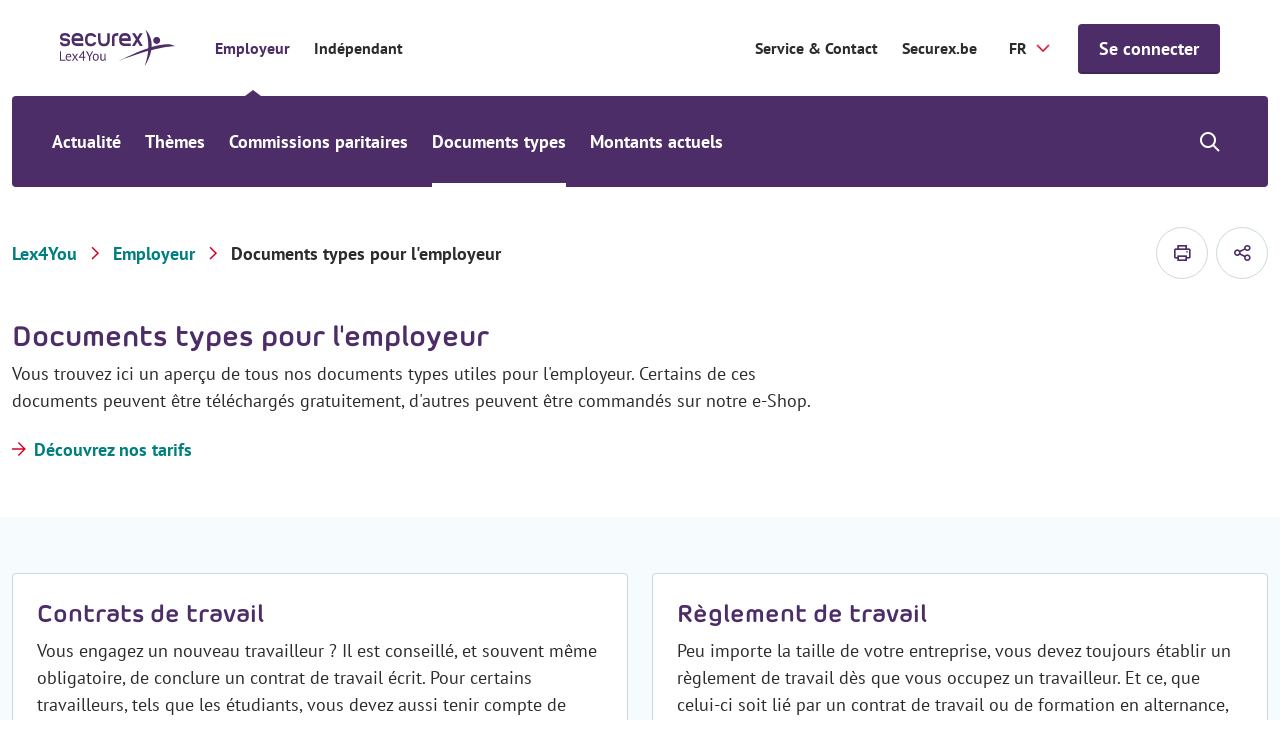

--- FILE ---
content_type: text/html; charset=utf-8
request_url: https://www.securex.be/fr/lex4you/employeur/documents-types
body_size: 17288
content:

<!DOCTYPE html>
<html lang="fr" class="js">
<head>
    <meta charset="UTF-8">
    <meta http-equiv="X-UA-Compatible" content="IE=edge,chrome=1">
    <meta name="viewport" content="width=device-width, initial-scale=1, shrink-to-fit=no">

    <script type="module">
        document.documentElement.classList.remove("no-js");
        document.documentElement.classList.add("js");
    </script>
    
    <link rel="preload" href="/securex/fonts/morebirounded-bold-webfont.woff" as="font" type="font/woff" crossorigin="anonymous">
    <link rel="preload" href="/securex/fonts/pt-sans-v12-latin-700.woff2" as="font" type="font/woff2" crossorigin="anonymous">
    <link rel="preload" href="/securex/fonts/pt-sans-v12-latin-700italic.woff2" as="font" type="font/woff2" crossorigin="anonymous">
    <link rel="preload" href="/securex/fonts/pt-sans-v12-latin-italic.woff2" as="font" type="font/woff2" crossorigin="anonymous">
    <link rel="preload" href="/securex/fonts/pt-sans-v12-latin-regular.woff2" as="font" type="font/woff2" crossorigin="anonymous">

    <link rel="stylesheet" href="/securex/fonts/fontface.css?v=ng2JmEYvj_Cf64H7g0ULm4XNpx_rz1t7i_IBtwWeFEw">
    <link rel="stylesheet" href="/securex/css/entry.css?v=FKp8tbK91eEiIPn-r88FF7MQm-0h_-GHCKAbHsh4F0o">


    <link rel="shortcut icon" href="/securex/favicon/favicon.ico?v=Vr1Br8IV8T462Lx4OsG90ASxr-Inl9pZt1Nm7oOd-7Y">
    <link rel="mask-icon" href="/securex/favicon/safari-pinned-tab.svg?v=k-dfvuNa61X94vigN0oZgLZmyfFF3GrPgTAaKpAx0g0" color="#5bbad5">
    <link rel="apple-touch-icon" sizes="180x180" href="/securex/favicon/apple-touch-icon.png?v=I8SJG5QlfUu4iR5qiSrSXeV1EGK0MI871M872A5GwlU">
    <link rel="icon" type="image/png" sizes="32x32" href="/securex/favicon/favicon-32x32.png?v=mH7dyh0dLl3x9i-tm2U_V9TVgQOb_6Clujrg4QUrGlo">
    <link rel="icon" type="image/png" sizes="16x16" href="/securex/favicon/favicon-16x16.png?v=M3rqUjqPIb56YmWXz83gFC84RxMeKFyvsh8GiiewQiw">

    <link rel="manifest" href="/securex/manifest.json?v=EOBPwZ6LhkYtKFPrT8zvp-tZ8bHaywnnuOPTppZxQQc">
    <meta name="msapplication-config" content="/securex/favicon/browserconfig.xml">
    <meta name="theme-color" content="#ffffff">
    <meta http-equiv="X-UA-Compatible" content="IE=edge" />

    <meta name="mobile-web-app-capable" content="yes">
    <meta name="apple-mobile-web-app-capable" content="yes">
    <meta name="application-name" content="This is Securex">
    <meta name="apple-mobile-web-app-title" content="This is Securex">
    <meta name="theme-color" content="#FF0000">
    <meta name="msapplication-navbutton-color" content="#FF0000">
    <meta name="apple-mobile-web-app-status-bar-style" content="black-translucent">
    <meta name="msapplication-starturl" content="/">

    <link rel="canonical" href="https://www.securex.be/fr/lex4you/employeur/documents-types" />

<title>Documents types pour l&#x27;employeur | Securex</title>

<!-- Schema.org markup for Google+ -->
<meta name="description" content="&#xC9;conomisez temps et &#xE9;nergie gr&#xE2;ce &#xE0; nos mod&#xE8;les. Ils sont complets, juridiquement &#xE0; jour et faciles &#xE0; personnaliser.">
    <meta name ="keywords" content="employeur, Securex, Lex4You, actualit&#xE9;s RH, droit social, droit du travail Belgique, politique salariale, cotisations sociales, commissions paritaires, mod&#xE8;les de documents, informations fiscales employeur, ONSS, temps de travail, r&#xE8;gles de licenciement, formation des travailleurs, inspection sociale, cong&#xE9; th&#xE9;matique, informations juridiques RH, l&#xE9;gislation du travail belge, gestion du personnel">

<meta name="robots" content="index, follow" />

    <link rel="alternate" hreflang="fr-be" href="https://www.securex.be/fr/lex4you/employeur/documents-types" />
    <link rel="alternate" hreflang="de-be" href="https://www.securex.be/de/lex4you/arbeitgeber/musterdokumente" />
    <link rel="alternate" hreflang="nl-be" href="https://www.securex.be/nl/lex4you/werkgever/modeldocumenten" />

<!-- Open Graph data -->
<meta property="og:title" content="Documents types" />
<meta property="og:type" content="website" />
<meta property="og:url" content="https://www.securex.be/fr/lex4you/employeur/documents-types" />
<meta property="og:image" content="" />
<meta property="og:description" content="Voici nos documents types utiles pour l&#x27;employeur. " />
<meta property="og:site_name" content="Securex" />
<meta name="twitter:card" content="summary_large_image">


<meta property="og:locale" content="fr-BE" />
    <meta property="og:locale:alternate" content="de-DE" />
    <meta property="og:locale:alternate" content="nl-BE" />


    
    <script>
        (function (w, d, s, l, i) {
            w[l] = w[l] || []; w[l].push({
                'gtm.start':
                    new Date().getTime(), event: 'gtm.js'
            });
            var f = d.getElementsByTagName(s)[0], j = d.createElement(s), dl = l != 'dataLayer' ? '&l=' + l : '';
            j.async = true;
            j.src = 'https://www.googletagmanager.com/gtm.js?id=' + i + dl;
            f.parentNode.insertBefore(j, f);
        })(window, document, 'script', 'dataLayer', 'GTM-MPDJQXF');
    </script>

    
    
    

<script type="application/ld&#x2B;json">
    {
        "@context": "http://schema.org",
        "@type": "BreadcrumbList",
        "itemListElement": [
            {
                "@type": "ListItem",
                "position": 1,
                "name": "Home",
                "item": "https://www.securex.be/fr"
            },
            {
                "@type": "ListItem",
                "position": 2,
                "name": "Lex4You",
                "item": "https://www.securex.be/fr/lex4you"
            },
            {
                "@type": "ListItem",
                "position": 3,
                "name": "Employeur &#x2013; Lex4You",
                "item": "https://www.securex.be/fr/lex4you/employeur"
            },
            {
                "@type": "ListItem",
                "position": 4,
                "name": "Documents types pour l&#x27;employeur"
            }
        ]
    }
</script>




    
    <link href="/_content/Kentico.Content.Web.Rcl/Content/Bundles/Public/systemPageComponents.min.css" rel="stylesheet" />



    <script type="text/javascript" src="/kentico.resource/activities/kenticoactivitylogger/logger.js?pageIdentifier=22292" async></script>
    <script type="text/javascript" src="/kentico.resource/abtest/kenticoabtestlogger/fr-be/conversionlogger.js" async></script>
    
    <script>
        MathJax = {
            options: {
                renderActions: {
                    addMenu: []
                }
            },
            svg: {
                mtextInheritFont: true,
                merrorInheritFont: true,
            }
        };
    </script>
    <script src="/securex/scripts/vendor/mathjax/tex-svg.js" id="MathJax-script" async></script>
<script type="text/javascript">!function(T,l,y){var S=T.location,k="script",D="instrumentationKey",C="ingestionendpoint",I="disableExceptionTracking",E="ai.device.",b="toLowerCase",w="crossOrigin",N="POST",e="appInsightsSDK",t=y.name||"appInsights";(y.name||T[e])&&(T[e]=t);var n=T[t]||function(d){var g=!1,f=!1,m={initialize:!0,queue:[],sv:"5",version:2,config:d};function v(e,t){var n={},a="Browser";return n[E+"id"]=a[b](),n[E+"type"]=a,n["ai.operation.name"]=S&&S.pathname||"_unknown_",n["ai.internal.sdkVersion"]="javascript:snippet_"+(m.sv||m.version),{time:function(){var e=new Date;function t(e){var t=""+e;return 1===t.length&&(t="0"+t),t}return e.getUTCFullYear()+"-"+t(1+e.getUTCMonth())+"-"+t(e.getUTCDate())+"T"+t(e.getUTCHours())+":"+t(e.getUTCMinutes())+":"+t(e.getUTCSeconds())+"."+((e.getUTCMilliseconds()/1e3).toFixed(3)+"").slice(2,5)+"Z"}(),iKey:e,name:"Microsoft.ApplicationInsights."+e.replace(/-/g,"")+"."+t,sampleRate:100,tags:n,data:{baseData:{ver:2}}}}var h=d.url||y.src;if(h){function a(e){var t,n,a,i,r,o,s,c,u,p,l;g=!0,m.queue=[],f||(f=!0,t=h,s=function(){var e={},t=d.connectionString;if(t)for(var n=t.split(";"),a=0;a<n.length;a++){var i=n[a].split("=");2===i.length&&(e[i[0][b]()]=i[1])}if(!e[C]){var r=e.endpointsuffix,o=r?e.location:null;e[C]="https://"+(o?o+".":"")+"dc."+(r||"services.visualstudio.com")}return e}(),c=s[D]||d[D]||"",u=s[C],p=u?u+"/v2/track":d.endpointUrl,(l=[]).push((n="SDK LOAD Failure: Failed to load Application Insights SDK script (See stack for details)",a=t,i=p,(o=(r=v(c,"Exception")).data).baseType="ExceptionData",o.baseData.exceptions=[{typeName:"SDKLoadFailed",message:n.replace(/\./g,"-"),hasFullStack:!1,stack:n+"\nSnippet failed to load ["+a+"] -- Telemetry is disabled\nHelp Link: https://go.microsoft.com/fwlink/?linkid=2128109\nHost: "+(S&&S.pathname||"_unknown_")+"\nEndpoint: "+i,parsedStack:[]}],r)),l.push(function(e,t,n,a){var i=v(c,"Message"),r=i.data;r.baseType="MessageData";var o=r.baseData;return o.message='AI (Internal): 99 message:"'+("SDK LOAD Failure: Failed to load Application Insights SDK script (See stack for details) ("+n+")").replace(/\"/g,"")+'"',o.properties={endpoint:a},i}(0,0,t,p)),function(e,t){if(JSON){var n=T.fetch;if(n&&!y.useXhr)n(t,{method:N,body:JSON.stringify(e),mode:"cors"});else if(XMLHttpRequest){var a=new XMLHttpRequest;a.open(N,t),a.setRequestHeader("Content-type","application/json"),a.send(JSON.stringify(e))}}}(l,p))}function i(e,t){f||setTimeout(function(){!t&&m.core||a()},500)}var e=function(){var n=l.createElement(k);n.src=h;var e=y[w];return!e&&""!==e||"undefined"==n[w]||(n[w]=e),n.onload=i,n.onerror=a,n.onreadystatechange=function(e,t){"loaded"!==n.readyState&&"complete"!==n.readyState||i(0,t)},n}();y.ld<0?l.getElementsByTagName("head")[0].appendChild(e):setTimeout(function(){l.getElementsByTagName(k)[0].parentNode.appendChild(e)},y.ld||0)}try{m.cookie=l.cookie}catch(p){}function t(e){for(;e.length;)!function(t){m[t]=function(){var e=arguments;g||m.queue.push(function(){m[t].apply(m,e)})}}(e.pop())}var n="track",r="TrackPage",o="TrackEvent";t([n+"Event",n+"PageView",n+"Exception",n+"Trace",n+"DependencyData",n+"Metric",n+"PageViewPerformance","start"+r,"stop"+r,"start"+o,"stop"+o,"addTelemetryInitializer","setAuthenticatedUserContext","clearAuthenticatedUserContext","flush"]),m.SeverityLevel={Verbose:0,Information:1,Warning:2,Error:3,Critical:4};var s=(d.extensionConfig||{}).ApplicationInsightsAnalytics||{};if(!0!==d[I]&&!0!==s[I]){var c="onerror";t(["_"+c]);var u=T[c];T[c]=function(e,t,n,a,i){var r=u&&u(e,t,n,a,i);return!0!==r&&m["_"+c]({message:e,url:t,lineNumber:n,columnNumber:a,error:i}),r},d.autoExceptionInstrumented=!0}return m}(y.cfg);function a(){y.onInit&&y.onInit(n)}(T[t]=n).queue&&0===n.queue.length?(n.queue.push(a),n.trackPageView({})):a()}(window,document,{
src: "https://js.monitor.azure.com/scripts/b/ai.2.min.js", // The SDK URL Source
crossOrigin: "anonymous", 
cfg: { // Application Insights Configuration
    connectionString: 'InstrumentationKey=d095c60f-4222-41b0-a156-e96e92caff69;IngestionEndpoint=https://westeurope-1.in.applicationinsights.azure.com/;LiveEndpoint=https://westeurope.livediagnostics.monitor.azure.com/;ApplicationId=bc9d1295-5e7e-47f9-99b7-0027efdb2490'
}});</script></head>
<body class="has-mobile-search">
    <a href="#pagecontent" class="skiplink button">Passer au contenu</a>

    
    <noscript>
        <iframe src="https://www.googletagmanager.com/ns.html?id=GTM-MPDJQXF" height="0" width="0" style="display:none;visibility:hidden"></iframe>
    </noscript>


    <main class="body-inner">
        

<div class="header__small">
    <a href="/fr/lex4you" class="header__small-logo">
        <img src="/Securex/images/securex-mobile-logo.svg" alt="Securex">
    </a>

    <div class="header__small-options">
        
    <!--When the user is not logged in, show the default login link / button-->
    <form method="post" action="/fr-be/account/requestexternalsignin?returnurl=https%3A%2F%2Fwww.securex.be%2Ffr%2Flex4you%2Femployeur%2Fdocuments-types">
        <a href="javascript:" class="button " onclick="parentNode.submit();">Se connecter</a>
    <input name="__RequestVerificationToken" type="hidden" value="CfDJ8Jhpj4fT8hNMrHxSIxEZZFQxhDBXYa26tfAZ6oksFmKXwW1YeifSWe17zE_sUKskLHvcnxxKwkWXvVAmx2raAjvvlC5xYZ8p4581BGsGq006WgWTP2LmsCawYfwVQrO8AQfKcrwXZdmOQjOgL5ny_yE" /></form>

        <div class="header__small__search">
            


<div class="search-module">
    <button class="search-module__icon" type="button">
        <span class="visually-hidden">Show/hide search</span>
    </button>

    <div class="search-module__container">
        <form method="post" action="/fr-be/search/searchrequest">
            <input name="currentPath" value="/fr/lex4you/employeur/documents-types" type="hidden" />
            
                <div class="form-field">
                    <select class="search-module__select" id="MenuSearchPageGuid" name="searchPageGuid" title="Type of content">
                            <option value="918a0008-7ae7-4a31-a46c-f7b181b66a84" selected="selected">Tout</option>
                            <option value="f675ba70-b814-4ab3-aa6d-483a477e3612">Actualit&#xE9;</option>
                            <option value="fa5dc69c-9c41-46bd-bedf-d5e651f1595c">Th&#xE8;mes</option>
                            <option value="60f6edfb-7fee-405a-a37a-f478ec1cc20b">Secteurs (CPs)</option>
                            <option value="8abf962c-739e-4280-a685-5bf53bf764ad">Documents types</option>

                    </select>
                    <label for="MenuSearchPageGuid" class="visually-hidden">Type of content</label>
                </div>
            

            <div class="form-field">
                <input class="search-module__search-input" type="search" maxlength="200" id="MenuSearch-module-search" name="searchTerm" placeholder="Vos termes de recherche"/>
                <label for="MenuSearch-module-search">Vos termes de recherche</label>

                <button type="submit" class="search-module__submit" title="Vos termes de recherche">
                    <span class="visually-hidden">Vos termes de recherche</span>
                    <span class="sec-icon sec-icon-search"></span>
                </button>
            </div>
        <input name="__RequestVerificationToken" type="hidden" value="CfDJ8Jhpj4fT8hNMrHxSIxEZZFQxhDBXYa26tfAZ6oksFmKXwW1YeifSWe17zE_sUKskLHvcnxxKwkWXvVAmx2raAjvvlC5xYZ8p4581BGsGq006WgWTP2LmsCawYfwVQrO8AQfKcrwXZdmOQjOgL5ny_yE" /></form>
    </div>
</div>
        </div>
    </div>
</div>

<div class="mobile-menu-trigger"></div>

<header class="header header__top--with-switch">
    <div class="header__top">
        <div class="header__top-segment">
            <a href="/fr/lex4you" class="header__top-logo">
                <img src="/Securex/images/lex4you-white.svg" alt="Securex" class="light">
                <img src="/Securex/images/lex4you-purple.svg" alt="Securex" class="dark">
            </a>

            <div class="header__top-navigation">
                <ul class="header__top-navigation-switch">
                        <li class=current>
                            <a href="/fr/lex4you/employeur">Employeur</a>
                        </li>
                        <li >
                            <a href="/fr/lex4you/independant">Ind&#xE9;pendant</a>
                        </li>
                </ul>
            </div>

        </div>

        <div class="header__top-segment">
                <a href="https://www.securex.be/fr/contact" class="segment-link" target="_self">Service &amp; Contact</a>
                <a href="https://www.securex.be/fr" class="segment-link" target="_self">Securex.be</a>

            

<label for="language-selector">Securex.Features.Header.LanguageSelector.Title</label>
<form method="post" autocomplete="off" action="/fr-be/language/changelanguage">
    <input name="__Kentico_DC_Page" type="hidden" value="CfDJ8Jhpj4fT8hNMrHxSIxEZZFS8yi&#x2B;YJdQNVcxEcKzK1BgQMQmA29jaS3w1UtN46I94Wl/KzjXJrmhoCbHwQ6aiNvADPObkaLT72/AIyVL40fGPI706Zojie&#x2B;mUGdGRgrC6sA==" />

    <input name="currentPath" value="/fr/lex4you/employeur/documents-types" type="hidden" />
    <input name="originalPath" type="hidden" />
    <input name="queryParameters" value="" type="hidden" />
    <input name="pcNumber" type="hidden" />

    <select name="language" id="language-selector" class="language-selector" onchange="this.form.submit();" data-val="true" data-val-required="The CurrentLanguage field is required.">
            <option value="NL">NL</option>
            <option value="FR" selected="selected">FR</option>
            <option value="DE">DE</option>
    </select>
<input name="__RequestVerificationToken" type="hidden" value="CfDJ8Jhpj4fT8hNMrHxSIxEZZFQxhDBXYa26tfAZ6oksFmKXwW1YeifSWe17zE_sUKskLHvcnxxKwkWXvVAmx2raAjvvlC5xYZ8p4581BGsGq006WgWTP2LmsCawYfwVQrO8AQfKcrwXZdmOQjOgL5ny_yE" /></form>

            
    <!--When the user is not logged in, show the default login link / button-->
    <form method="post" action="/fr-be/account/requestexternalsignin?returnurl=https%3A%2F%2Fwww.securex.be%2Ffr%2Flex4you%2Femployeur%2Fdocuments-types">
        <a href="javascript:" class="button js-header-button" onclick="parentNode.submit();">Se connecter</a>
    <input name="__RequestVerificationToken" type="hidden" value="CfDJ8Jhpj4fT8hNMrHxSIxEZZFQxhDBXYa26tfAZ6oksFmKXwW1YeifSWe17zE_sUKskLHvcnxxKwkWXvVAmx2raAjvvlC5xYZ8p4581BGsGq006WgWTP2LmsCawYfwVQrO8AQfKcrwXZdmOQjOgL5ny_yE" /></form>

        </div>
    </div>

    
<div class="header__bottom-placeholder"></div>

<div class="header__bottom">
    <div class="header__bottom-container">
        <div class="header__bottom-navigation">
            <ul>
                        <li>
                            <a href="/fr/lex4you/employeur/actualites">Actualit&#xE9;</a>
                        </li>
                        <li class="has-submenu">
                            <a href="/fr/lex4you/employeur/themes">Th&#xE8;mes</a>
                            <div class="submenu">
                                <div class="submenu__block">
                                    <ul>
                                            <li >
                                                <a  href="/fr/lex4you/employeur/themes/selection-et-conclusion-du-contrat">S&#xE9;lection &amp; contrat de travail</a>
                                            </li>
                                            <li >
                                                <a  href="/fr/lex4you/employeur/themes/remunerer">R&#xE9;mun&#xE9;rer</a>
                                            </li>
                                            <li >
                                                <a  href="/fr/lex4you/employeur/themes/optimiser-la-politique-salariale">Optimiser la politique salariale</a>
                                            </li>
                                            <li >
                                                <a  href="/fr/lex4you/employeur/themes/vacances-et-absences">Vacances &amp; absences</a>
                                            </li>
                                            <li >
                                                <a  href="/fr/lex4you/employeur/themes/licenciement-et-fin-du-contrat-de-travail">Licenciement &amp; fin du contrat de travail</a>
                                            </li>
                                            <li >
                                                <a  href="/fr/lex4you/employeur/themes/mobilite">Mobilit&#xE9;</a>
                                            </li>
                                            <li >
                                                <a  href="/fr/lex4you/employeur/themes/bien-etre-au-travail">Bien-&#xEA;tre au travail</a>
                                            </li>
                                            <li >
                                                <a  href="/fr/lex4you/employeur/themes/accidents-du-travail">Accidents du travail</a>
                                            </li>
                                            <li >
                                                <a  href="/fr/lex4you/employeur/themes/duree-du-travail">Dur&#xE9;e du travail</a>
                                            </li>
                                            <li >
                                                <a  href="/fr/lex4you/employeur/themes/obligations-de-l-employeur">Obligations de l&#x2019;employeur</a>
                                            </li>
                                            <li >
                                                <a  href="/fr/lex4you/employeur/themes/formation-et-stage">Formation et stage</a>
                                            </li>
                                            <li >
                                                <a  href="/fr/lex4you/employeur/themes/inspection-sociale-et-sanctions">Inspection sociale et sanctions</a>
                                            </li>
                                            <li >
                                                <a  href="/fr/lex4you/employeur/themes/concertation-sociale">Concertation sociale</a>
                                            </li>
                                    </ul>
                                    <div class="submenu__block-deeplink">
                                        <a href="/fr/lex4you/employeur/themes">Tous les th&#xE8;mes</a>
                                    </div>
                                </div>
                            </div>
                        </li>
                        <li>
                            <a href="/fr/lex4you/employeur/commissions-paritaires">Commissions paritaires</a>
                        </li>
                        <li class="current">
                            <a href="/fr/lex4you/employeur/documents-types">Documents types</a>
                        </li>
                        <li class="has-submenu">
                            <a href="/fr/lex4you/employeur/montants-actuels">Montants actuels</a>
                            <div class="submenu">
                                <div class="submenu__block">
                                    <ul>
                                            <li >
                                                <a  href="/fr/lex4you/employeur/montants-actuels/montants-sectoriels/indexliste-indexations-et-adaptations-salariales">Indexations et adaptations salariales</a>
                                            </li>
                                            <li >
                                                <a  href="/fr/lex4you/employeur/montants-actuels/montants-sectoriels/previsions-d-index">Pr&#xE9;visions d&#x27;index</a>
                                            </li>
                                            <li >
                                                <a  href="/fr/lex4you/employeur/montants-actuels/montants-socio-juridiques/tableau-des-frais-forfaitaires-(onss)">Tableau des frais forfaitaires (ONSS)</a>
                                            </li>
                                            <li >
                                                <a  href="/fr/lex4you/employeur/montants-actuels/montants-socio-juridiques">Montants socio-juridiques</a>
                                            </li>
                                            <li >
                                                <a  href="/fr/lex4you/employeur/montants-actuels/montants-fiscaux">Montants fiscaux</a>
                                            </li>
                                    </ul>
                                    <div class="submenu__block-deeplink">
                                        <a href="/fr/lex4you/employeur/montants-actuels">Tous les montants actuels</a>
                                    </div>
                                </div>
                            </div>
                        </li>
            </ul>
        </div>

        <div class="header__bottom-search">
            


<div class="search-module">
    <button class="search-module__icon" type="button">
        <span class="visually-hidden">Show/hide search</span>
    </button>

    <div class="search-module__container">
        <form method="post" action="/fr-be/search/searchrequest">
            <input name="currentPath" value="/fr/lex4you/employeur/documents-types" type="hidden" />
            
                <div class="form-field">
                    <select class="search-module__select" id="MenuSearchPageGuid" name="searchPageGuid" title="Type of content">
                            <option value="918a0008-7ae7-4a31-a46c-f7b181b66a84" selected="selected">Tout</option>
                            <option value="f675ba70-b814-4ab3-aa6d-483a477e3612">Actualit&#xE9;</option>
                            <option value="fa5dc69c-9c41-46bd-bedf-d5e651f1595c">Th&#xE8;mes</option>
                            <option value="60f6edfb-7fee-405a-a37a-f478ec1cc20b">Secteurs (CPs)</option>
                            <option value="8abf962c-739e-4280-a685-5bf53bf764ad">Documents types</option>

                    </select>
                    <label for="MenuSearchPageGuid" class="visually-hidden">Type of content</label>
                </div>
            

            <div class="form-field">
                <input class="search-module__search-input" type="search" maxlength="200" id="MenuSearch-module-search" name="searchTerm" placeholder="Vos termes de recherche"/>
                <label for="MenuSearch-module-search">Vos termes de recherche</label>

                <button type="submit" class="search-module__submit" title="Vos termes de recherche">
                    <span class="visually-hidden">Vos termes de recherche</span>
                    <span class="sec-icon sec-icon-search"></span>
                </button>
            </div>
        <input name="__RequestVerificationToken" type="hidden" value="CfDJ8Jhpj4fT8hNMrHxSIxEZZFQxhDBXYa26tfAZ6oksFmKXwW1YeifSWe17zE_sUKskLHvcnxxKwkWXvVAmx2raAjvvlC5xYZ8p4581BGsGq006WgWTP2LmsCawYfwVQrO8AQfKcrwXZdmOQjOgL5ny_yE" /></form>
    </div>
</div>
        </div>
    </div>
</div>

</header>

        <div id="pagecontent">
            





<div class="bg-white">
    
<div class="container padded-top padded-bottom">
    <div class="row justify-content-space-between align-items-center">
        
    <div class="lex4you-breadcrumb">
        <div class="lex4you-breadcrumb__mobile-tablet">
            <a href="/fr/lex4you/employeur" class="back-link no-padding">
                Employeur
            </a>
        </div>

        <nav aria-label="Breadcrumb">
            <ol class="lex4you-breadcrumb__desktop">
                    <li><a href="/fr/lex4you" title="Lex4You">Lex4You</a></li>
                    <li><a href="/fr/lex4you/employeur" title="Employeur">Employeur</a></li>

                    <li title="Documents types pour l&#x27;employeur">Documents types pour l&#x27;employeur</li>
            </ol>
        </nav>
    </div>

        <div class="col-auto">
            <div class="print-and-share">
                <a href="#" class="print-and-share__item js--print-button" aria-label="imprimer">
                    <span class="sec-icon sec-icon-printer"></span>
                </a>



    <button type="button" class="print-and-share__item js--share-button">
        <span class="sec-icon sec-icon-share">Securex.Features.SocialShare.ShareButton</span>

        <span class="share-container">

                <a href="#" class="sec-icon sec-icon-linkedin-filled" onclick="event.preventDefault(); window.open('https://www.linkedin.com/shareArticle?mini=true&amp;url=https%3A%2F%2Fwww.securex.be%2Ffr%2Flex4you%2Femployeur%2Fdocuments-types', '_blank', 'toolbar=0,location=0,menubar=0,width=500,height=400');" title="Share on LinkedIn">Share on LinkedIn</a>


                <a href="#" class="sec-icon sec-icon-facebook-filled" onclick="event.preventDefault(); window.open('https://www.facebook.com/sharer/sharer.php?u=https%3A%2F%2Fwww.securex.be%2Ffr%2Flex4you%2Femployeur%2Fdocuments-types', '_blank', 'toolbar=0,location=0,menubar=0,width=500,height=400');" title="Share on Facebook">Share on Facebook</a>

                <a href="mailto:?subject=Documents types&amp;body=https%3A%2F%2Fwww.securex.be%2Ffr%2Flex4you%2Femployeur%2Fdocuments-types" class="sec-icon sec-icon-mail" title="Mail this article">Mail this article</a>
        </span>
    </button>
            </div>
        </div>
    </div>
</div>
    
<section class="top-banner">
    <div class="container">
        <div class="row align-items-center">
            <div class="col-12 col-md-8">
                <div class="top-banner__content">
                    <h1>Documents types pour l&#x27;employeur</h1>
                            <p>Vous trouvez ici un aper&#xE7;u de tous nos documents types utiles pour l&#x27;employeur. Certains de ces documents peuvent &#xEA;tre t&#xE9;l&#xE9;charg&#xE9;s gratuitement, d&#x27;autres peuvent &#xEA;tre command&#xE9;s sur notre e-Shop.</p>

                        





        <a href="/fr/lex4you/employeur/documents-types/decouvrez-nos-tarifs" target="_self" class="forward-link ">D&#xE9;couvrez nos tarifs</a>

    


                </div>
            </div>

        </div>
    </div>
</section>
</div>

<div class="bg-gray-light padded-top-big padded-bottom-big">
    <div class="container">
        <div class="row">
                <div class="col-12 col-md-6">
                    <a href="/fr/lex4you/employeur/documents-types/contrats-de-travail" class="card-content card-content--list-view card-content__full-height">
                        <div class="card-content__inner">
                            <h2 class="card-content__title">Contrats de travail</h2>
                            <div class="card-content__text">
                                <p>Vous engagez un nouveau travailleur ?  Il est conseill&#xE9;, et souvent m&#xEA;me obligatoire, de conclure un contrat de travail &#xE9;crit. &#xD;&#xA;Pour certains travailleurs, tels que les &#xE9;tudiants, vous devez aussi tenir compte de r&#xE8;gles sp&#xE9;cifiques. Si tel est le cas, utilisez le contrat sp&#xE9;cifique pr&#xE9;vu pour la cat&#xE9;gorie de travailleurs en question. </p>
                            </div>
                            <span class="forward-link">Lire plus</span>
                        </div>
                    </a>
                </div>
                <div class="col-12 col-md-6">
                    <a href="/fr/lex4you/employeur/documents-types/reglement-de-travail" class="card-content card-content--list-view card-content__full-height">
                        <div class="card-content__inner">
                            <h2 class="card-content__title">R&#xE8;glement de travail</h2>
                            <div class="card-content__text">
                                <p>Peu importe la taille de votre entreprise, vous devez toujours &#xE9;tablir un r&#xE8;glement de travail d&#xE8;s que vous occupez un travailleur.  Et ce, que celui-ci soit li&#xE9; par un contrat de travail ou de formation en alternance, qu&#x2019;il soit occup&#xE9; &#xE0; temps plein ou &#xE0; temps partiel, etc.</p>
                            </div>
                            <span class="forward-link">Lire plus</span>
                        </div>
                    </a>
                </div>
                <div class="col-12 col-md-6">
                    <a href="/fr/lex4you/employeur/documents-types/formulaires-rh" class="card-content card-content--list-view card-content__full-height">
                        <div class="card-content__inner">
                            <h2 class="card-content__title">Formulaires RH</h2>
                            <div class="card-content__text">
                                <p>Vous d&#xE9;marrez un nouveau dossier de travailleur ou de dirigeant d&#x27;entreprise? Vous avez besoin d&#x27;une d&#xE9;claration sur l&#x27;honneur relative aux d&#xE9;placements domicile-lieu de travail? T&#xE9;l&#xE9;chargez ici quelques formulaires RH gratuits couramment utilis&#xE9;s.</p>
                            </div>
                            <span class="forward-link">Lire plus</span>
                        </div>
                    </a>
                </div>
                <div class="col-12 col-md-6">
                    <a href="/fr/lex4you/employeur/documents-types/mobilite" class="card-content card-content--list-view card-content__full-height">
                        <div class="card-content__inner">
                            <h2 class="card-content__title">Mobilit&#xE9;</h2>
                            <div class="card-content__text">
                                <p>Vous mettez une voiture ou un v&#xE9;lo de soci&#xE9;t&#xE9; &#xE0; la disposition de vos travailleurs? Ou vous souhaitez donner &#xE0; ceux-ci la possibilit&#xE9; d&#x27;&#xE9;changer leur voiture de soci&#xE9;t&#xE9; contre un budget de mobilit&#xE9;? Gr&#xE2;ce aux mod&#xE8;les pr&#xEA;ts &#xE0; l&#x27;emploi de nos experts juridiques, vous b&#xE9;n&#xE9;ficier d&#x27;un encadrement correct.</p>
                            </div>
                            <span class="forward-link">Lire plus</span>
                        </div>
                    </a>
                </div>
                <div class="col-12 col-md-6">
                    <a href="/fr/lex4you/employeur/documents-types/licenciement-et-fin-du-contrat-de-travail" class="card-content card-content--list-view card-content__full-height">
                        <div class="card-content__inner">
                            <h2 class="card-content__title">Licenciement &amp; fin du contrat de travail</h2>
                            <div class="card-content__text">
                                <p>La rupture d&#x27;un contrat de travail n&#x27;est pas un acte anodin. Le non-respect de certaines r&#xE8;gles juridiques en cette mati&#xE8;re peut en effet avoir des cons&#xE9;quences d&#xE9;sastreuses pour votre entreprise. Avant d&#x27;y proc&#xE9;der, Securex vous invite &#xE0; parcourir quelques questions &#xE9;l&#xE9;mentaires.</p>
                            </div>
                            <span class="forward-link">Lire plus</span>
                        </div>
                    </a>
                </div>
                <div class="col-12 col-md-6">
                    <a href="/fr/lex4you/employeur/documents-types/vie-privee-et-protection-des-donnees-(rgpd)" class="card-content card-content--list-view card-content__full-height">
                        <div class="card-content__inner">
                            <h2 class="card-content__title">Vie priv&#xE9;e et protection des donn&#xE9;es (RGPD)</h2>
                            <div class="card-content__text">
                                <p>Le R&#xE8;glement g&#xE9;n&#xE9;ral pour la protection des donn&#xE9;es r&#xE9;glemente de fa&#xE7;on tr&#xE8;s stricte la protection des donn&#xE9;es personnelles de vos travailleurs. D&#x27;autres aspects li&#xE9;s &#xE0; la vie priv&#xE9;e sont r&#xE9;gis par des dispositions sp&#xE9;cifiques (surveillance cam&#xE9;ra, fouille, ...).</p>
                            </div>
                            <span class="forward-link">Lire plus</span>
                        </div>
                    </a>
                </div>
                <div class="col-12 col-md-6">
                    <a href="/fr/lex4you/employeur/documents-types/teletravail" class="card-content card-content--list-view card-content__full-height">
                        <div class="card-content__inner">
                            <h2 class="card-content__title">T&#xE9;l&#xE9;travail</h2>
                            <div class="card-content__text">
                                <p>Vous envisagez d&#x2019;instaurer le t&#xE9;l&#xE9;travail structurel sur la base de jours fixes ? Ou vous souhaitez pouvoir facilement passer au t&#xE9;l&#xE9;travail occasionnel lorsque les circonstances le justifient ? Dans ce cas, nous vous conseillons de conclure des accords clairs avec votre personnel.</p>
                            </div>
                            <span class="forward-link">Lire plus</span>
                        </div>
                    </a>
                </div>
                <div class="col-12 col-md-6">
                    <a href="/fr/lex4you/employeur/documents-types/bien-etre-au-travail" class="card-content card-content--list-view card-content__full-height">
                        <div class="card-content__inner">
                            <h2 class="card-content__title">Bien-&#xEA;tre au travail</h2>
                            <div class="card-content__text">
                                <p>Veillez &#xE0; un environnement de travail s&#xFB;r et sain gr&#xE2;ce aux documents que nos experts juridiques et en mati&#xE8;re de bien-&#xEA;tre de Securex ont soigneusement &#xE9;labor&#xE9;s.</p>
                            </div>
                            <span class="forward-link">Lire plus</span>
                        </div>
                    </a>
                </div>
        </div>
    </div>
</div>







        </div>
    </main>

    

<footer class="footer">
    

<div class="container">
    <div class="row">
        <div class="col">
            <div class="footer-bottom">
                <ul>
                    <li class="copyright">© Securex <span id="year">2026</span></li>

                        <li><a href="/fr/lex4you/disclaimer" target="_self" title="Disclaimer">Disclaimer</a></li>
                        <li><a href="https://www.securex.be/fr/lex4you/disclaimer#id_privacy-1" target="_self" title="Protection des donn&#xE9;es">Protection des donn&#xE9;es</a></li>
                        <li><a href="/fr/lex4you/disclaimer#cookie-policy-2" target="_self" title="Cookies">Cookies</a></li>

                </ul>

                <div class="so-me">
                        <a href="https://www.facebook.com/securex.be/" target="_blank" title="Securex Facebook">
                            <span class="sec-icon sec-icon-facebook"></span>
                        </a>

                        <a href="https://www.instagram.com/securex_be/" target="_blank" title="Securex Instagram">
                            <span class="sec-icon sec-icon-instagram"></span>
                        </a>

                        <a href="https://www.linkedin.com/company/securex/?originalSubdomain=nl" target="_blank" title="Securex LinkedIn">
                            <span class="sec-icon sec-icon-linkedin"></span>
                        </a>

                        <a href="https://www.youtube.com/user/securex" target="_blank" title="Securex YouTube">
                            <span class="sec-icon sec-icon-youtube"></span>
                        </a>
                    
                        <a href="https://twitter.com/securex_be" target="_blank" title="Securex X">
                            <span class="sec-icon sec-icon-x"></span>
                        </a>
                </div>
            </div>
        </div>
    </div>
</div>
</footer>

    
    
    <script src="/securex/scripts/vendor/react.production.min.js?v=cJUU3HWCbBorjB9V4Z5kQwWieHoX3pOa2itsCU_Q5X0"></script>
    <script src="/securex/scripts/vendor/react-dom.production.min.js?v=iTpPdxmwkQ8Uk4-oEuXg9t5H2S7ES_lVuyDvWANPgH0"></script>

    
    <script src="/_content/Kentico.Content.Web.Rcl/Scripts/jquery-3.5.1.js"></script>
<script src="/_content/Kentico.Content.Web.Rcl/Scripts/jquery.unobtrusive-ajax.js"></script>
<script type="text/javascript">
window.kentico = window.kentico || {};
window.kentico.builder = {}; 
window.kentico.builder.useJQuery = true;</script><script src="/_content/Kentico.Content.Web.Rcl/Content/Bundles/Public/systemFormComponents.min.js"></script>




    <script src="/securex/scripts/vendor/cookieconsent.min.js?v=bmSoQN0wN0pgIRAxQsZGUVgT1QlYSRScj8dUkL0OLxs"></script>
    <script src="/securex/scripts/vendor/lazysizes.min.js?v=-BQouWwBYYaIMcSeehTLNjQCjkDLczYaUV6kL6Oq7g0"></script>
    <script src="/securex/scripts/vendor/swiper.min.js?v=OOxzhw3y3a-GF22HL7JwzTDthWoZE8plPHIYDBN3Zy0"></script>
    <script src="/securex/scripts/vendor/webfont.js?v=pX2ooepv-l9-uknlmK9BfPGh9jL0NpeKBHKomYawMAw"></script>
    <script src="/securex/scripts/vendor/dialog-polyfill.js?v=MIpJSQNhb3ZwwD4ZlWUMYiDGCSrQ3FgUNDk7SHqFyIY"></script>
    <script>
      const cookieBotVideoPlaceholder = `
          <div class="video__cookie-placeholder cookieconsent-optout-marketing">
            <h2>Acceptez les cookies pour regarder cette vid&#xE9;o</h2>
            <p>
              Pour afficher ce contenu, nous avons besoin de votre autorisation pour utiliser des cookies marketing.
            </p>
            <a class="link" href="javascript:Cookiebot.renew()"><span class="sec-icon sec-icon-arrow-right"></span>Modifier les pr&#xE9;f&#xE9;rences relatives aux cookies</a>
          </div>`;
    </script>
    <script src="/securex/scripts/entry.js?v=yDt641_W9Sg3A7gJUoIQSdbI00HX1CH-KKzT0JfmQQc"></script>
    
    <script></script>

    
<script>
    window.location = '/fr-be/account/requestexternalsigninnoprompt?returnUrl=https%3A%2F%2Fwww.securex.be%2Ffr%2Flex4you%2Femployeur%2Fdocuments-types';
</script>

    

<script>
    // Setup for the partial scripts that are being inserted
    const formConversions = [{"FormName":"Contact_360_HR","ConversionCode":"ace_form_contact_360_hr"},{"FormName":"Contact_Absenteisme","ConversionCode":"ace_form_contact_absenteeism"},{"FormName":"Contact_Absenteisme_Pharma","ConversionCode":"ace_form_contact_absenteeism_pharma"},{"FormName":"Contact_ApiDeck","ConversionCode":"ace_form_contact_api_deck"},{"FormName":"Contact_Belance","ConversionCode":"ace_form_contact_belance"},{"FormName":"Contact_Deductible_Expenses_Webinar","ConversionCode":"ace_form_webinar_deductible_expenses"},{"FormName":"Contact_Double_Taxation_Agreement_Webinar","ConversionCode":"ace_form_webinar_double_taxation_agreement"},{"FormName":"Contact_Fiscal_Control_Webinar","ConversionCode":"ace_form_webinar_fiscal_control"},{"FormName":"Contact_Fiscal_Liability_Webinar","ConversionCode":"ace_form_webinar_fiscal_liability"},{"FormName":"Contact_General","ConversionCode":"ace_form_contact_general"},{"FormName":"Contact_Health_Safety","ConversionCode":"ace_form_contact_health_and_safety"},{"FormName":"Contact_Health_Safety_affiliation","ConversionCode":"ace_form_contact_health_and_safety_affiliation"},{"FormName":"Contact_Info_Session_Well_being","ConversionCode":"ace_form_info_session_wellbeing"},{"FormName":"Contact_Insurance","ConversionCode":"ace_form_contact_insurance"},{"FormName":"Contact_Integrity_Invoice","ConversionCode":"ace_form_contact_integrity_invoice"},{"FormName":"Contact_Intehrnational","ConversionCode":"ace_form_contact_intehrnational"},{"FormName":"Contact_Light","ConversionCode":"ace_form_contact_light"},{"FormName":"Contact_MCM","ConversionCode":"ace_form_contact_mcm"},{"FormName":"Contact_Midlancer","ConversionCode":"ace_form_contact_midlancer"},{"FormName":"Contact_Mobility","ConversionCode":"ace_form_contact_mobility"},{"FormName":"Contact_Mobility_Webinar","ConversionCode":"ace_form_webinar_mobility"},{"FormName":"Contact_Offer_SSS","ConversionCode":"ace_form_contact_offer_sss"},{"FormName":"Contact_Officient","ConversionCode":"ace_form_contact_officient"},{"FormName":"Contact_Outplacement","ConversionCode":"ace_form_contact_outplacement"},{"FormName":"Contact_Outsourcing","ConversionCode":"ace_form_contact_outsourcing"},{"FormName":"Contact_Partner","ConversionCode":"ace_form_contact_partner"},{"FormName":"Contact_Pay_Optimize","ConversionCode":"ace_form_contact_pay_optimize"},{"FormName":"Contact_Powehr","ConversionCode":"ace_form_contact_powehr"},{"FormName":"Contact_SEPP_SSS","ConversionCode":"ace_form_contact_sss"},{"FormName":"Contact_Shareholder_Conflicts_Webinar","ConversionCode":"ace_form_webinar_shareholder_conflicts"},{"FormName":"Contact_Social_Elections","ConversionCode":"ace_form_contact_social_elections"},{"FormName":"Contact_Start_to_freelance","ConversionCode":"ace_form_contact_start_to_freelance"},{"FormName":"Contact_Talent","ConversionCode":"ace_form_contact_talent"},{"FormName":"Contact_Training","ConversionCode":"ace_form_contact_training"},{"FormName":"Contact_Training_Consult","ConversionCode":"ace_form_contact_training_consult"},{"FormName":"Contact_Training_SEPP","ConversionCode":"ace_form_contact_training_sepp"},{"FormName":"Demo_Officient","ConversionCode":"ace_form_contact_demo_officient"},{"FormName":"EZineEMPSubscription","ConversionCode":"ace_form_newsletter_emp"},{"FormName":"EZinePARTSubscription","ConversionCode":"ace_form_newsletter_part"},{"FormName":"EZineSENTSubscription","ConversionCode":"ace_form_newsletter_sent"},{"FormName":"EZineTrainingSubscription","ConversionCode":"ace_form_newsletter_training"},{"FormName":"FFC_PUB_WP_WELZIJNSPEILER","ConversionCode":"ace_form_whitepaper_welzijnspeiler"},{"FormName":"NewsletterSubscription","ConversionCode":"ace_form_newsletter_general"},{"FormName":"PUB_CHECKLIST_TELEWORK","ConversionCode":"ace_form_checklist_telework"},{"FormName":"PUB_EBOOK_ACCOUNTANTS","ConversionCode":"ace_form_ebook_accountants"},{"FormName":"PUB_EBOOK_CAFETARIAPLAN","ConversionCode":"ace_form_ebook_cafetariaplan"},{"FormName":"PUB_EBOOK_DISMISSAL","ConversionCode":"ace_form_ebook_dismissal"},{"FormName":"PUB_EBOOK_FLEX_WORK","ConversionCode":"ace_form_ebook_flexwork"},{"FormName":"PUB_EBOOK_MOBILITY","ConversionCode":"ace_form_ebook_mobility"},{"FormName":"PUB_EBOOK_OUTSOURCING","ConversionCode":"ace_form_ebook_outsourcing"},{"FormName":"PUB_EBOOK_PARTNER_CRS","ConversionCode":"ace_form_ebook_crs"},{"FormName":"PUB_EBOOK_RESTRUCT","ConversionCode":"ace_form_ebook_restructuring"},{"FormName":"PUB_EBOOK_S2F","ConversionCode":"ace_form_ebook_start_to_freelance"},{"FormName":"PUB_EBOOK_SLRY_OPTIM","ConversionCode":"ace_form_ebook_salary_optimization"},{"FormName":"PUB_EBOOK_STARTERS","ConversionCode":"ace_form_ebook_starters"},{"FormName":"PUB_EBOOK_SWITCH_SSS","ConversionCode":"ace_form_ebook_switch_sss"},{"FormName":"PUB_FC_TAX_DELAY","ConversionCode":"ace_form_focus_report_tax_delay"},{"FormName":"PUB_FR_NEW_EMPLOYMENT","ConversionCode":"ace_form_focus_report_workforce_management"},{"FormName":"PUB_FC_INTERNAL_MOBILITY","ConversionCode":"ace_form_focus_report_internal_mobility"},{"FormName":"PUB_HRR_FR_ABS_REPRISE_2019","ConversionCode":"ace_form_focus_report_work_resumption_2019"},{"FormName":"PUB_HRR_FR_Leadership_2019","ConversionCode":"ace_form_focus_report_leadership_today_2019"},{"FormName":"PUB_HRR_FR_Leadership_2022","ConversionCode":"ace_form_focus_report_leadership_hybrid_working_2022"},{"FormName":"PUB_HRR_WP_ABS_2016","ConversionCode":"ace_form_whitepaper_absenteeism_2015"},{"FormName":"PUB_HRR_WP_ABS_2017","ConversionCode":"ace_form_whitepaper_absenteeism_2016"},{"FormName":"PUB_HRR_WP_ABS_2018","ConversionCode":"ace_form_whitepaper_absenteeism_2017"},{"FormName":"PUB_HRR_WP_ABS_2019","ConversionCode":"ace_form_whitepaper_absenteeism_2018"},{"FormName":"PUB_HRR_WP_ABS_2020","ConversionCode":"ace_form_whitepaper_absenteeism_2019"},{"FormName":"PUB_HRR_WP_ABS_2021","ConversionCode":"ace_form_whitepaper_absenteeism_2020"},{"FormName":"PUB_HRR_WP_ABS_2022","ConversionCode":"ace_form_whitepaper_absenteeism_2021"},{"FormName":"PUB_HRR_WP_ABS_2023","ConversionCode":"ace_form_whitepaper_absenteeism_2022"},{"FormName":"PUB_HRR_WP_ABS_2024","ConversionCode":"ace_form_whitepaper_absenteeism_2023"},{"FormName":"PUB_HRR_WP_CAREERDEV_2012","ConversionCode":"ace_form_whitepaper_career_development_2012"},{"FormName":"PUB_HRR_WP_MOTIVATION_2017","ConversionCode":"ace_form_focus_report_motivation_2017"},{"FormName":"PUB_SE_EBOOK_COST_FIRST_HIRE","ConversionCode":"ace_form_ebook_first_employee_cost"},{"FormName":"PUB_SE_EBOOK_HIRING_FIRST_WORKER","ConversionCode":"ace_form_ebook_first_employee"},{"FormName":"PUB_SE_EBOOK_MAKE_YOUR_FIRST_HIRE_A_SUCCESS","ConversionCode":"ace_form_ebook_first_employee_success"},{"FormName":"Registration_Webinar_Warrants","ConversionCode":"ace_form_webinar_warrants"},{"FormName":"SE_CONTACT","ConversionCode":"ace_form_contact_starting_employer"},{"FormName":"SE_Mailing_List","ConversionCode":"ace_form_mailing_starting_employer"},{"FormName":"Simulation_Warrant","ConversionCode":"ace_form_contact_simulation_warrants"},{"FormName":"Registration_Micro_Learning","ConversionCode":"ace_form_micro_learning"},{"FormName":"Contact_Starters","ConversionCode":"ace_form_contact_starters"},{"FormName":"PUB_EBOOK_NORTHSTARS_TIPS_TRICKS","ConversionCode":"ace_form_ebook_northstars_tips_tricks"},{"FormName":"PUB_EBOOK_SEPP","ConversionCode":"ace_form_ebook_sepp"},{"FormName":"PUB_FR_PSYCHOLOGICAL_SAFETY","ConversionCode":"ace_form_focus_report_psychological_safety"},{"FormName":"Contact_Crewplanner","ConversionCode":"ace_form_contact_crewplanner"},{"FormName":"Contact_Rollit","ConversionCode":"ace_form_contact_rollit"},{"FormName":"Contact_Vitality","ConversionCode":"ace_form_contact_vitality"}];
    let pageForms = getCurrentForms();
    let submittedFormName = '';

    const observerConfig = { childList: true, subtree: true };

    function getCurrentForms() {
        let forms = [];

        document.querySelectorAll('form').forEach((form) => {
            // Pages contain a lot of hidden forms, get only the actual forms in the page
            if (form.id.includes('form')) {
                forms.push(form);
            }
        });

        return forms;
    }

    function formIsValid(formName) {
        if (!formName) {
            return false;
        }

        const form = document.querySelector(`[id^="form-${formName}"]`);
        const invalidFields = form.querySelectorAll('.form-field-invalid');

        return invalidFields.length === 0;
    }

    function pushFormConversionToDataLayer(event, formConversion) {
        window.dataLayer = window.dataLayer || [];

        if (event && formConversion) {
            window.dataLayer.push({
                event,
                aceFormName: formConversion
            });
        }
    }

    // Listen for form submits, and assign the name of the submitted form
    // Useful for checking in separate scripts
    for (let i = 0; i < pageForms.length; i++) {
        let form = pageForms[i];

        form.addEventListener('submit', () => {
            submittedFormName = form.id.split('-')[1];
        });
    }
</script>



<script>
    // Script for handling redirect to URL when form submitted

    const event = 'aceFormSubmit';
    const formConversion = '';

    pushFormConversionToDataLayer(event, formConversion);
</script>



<script>
    // Script for handling display text when form submitted

    const displayTextCallback = (mutationList) => {
        let removedFormName = '';

        for (const mutation of mutationList) {
            const target = mutation.target;

            if (mutation.type === 'childList' && target.nodeName === 'DIV') {
                if (mutation.addedNodes.length > 0 && mutation.removedNodes.length > 0) {
                    const addedNode = mutation.addedNodes[1];
                    const removedNode = mutation.removedNodes[0];

                    const isDisplayTextAdded = addedNode.nodeName === 'DIV' && addedNode.className === 'formwidget-submit-text';
                    const isFormRemoved =
                        removedNode.nodeName === 'DIV' &&
                        removedNode.id.includes('form') &&
                        (
                            removedNode.className.includes('kentico-form-widget-form') ||
                            removedNode.className.includes('kentico-form-with-border')
                        );

                    if (isDisplayTextAdded && isFormRemoved) {
                        removedFormName = removedNode.id.split('-')[1];
                        break;
                    }
                }
            }
        }

        // If the name of the removed form was obtained successfully then that means that the form passed validation.
        // If the obtained form name matches the name of the submitted form then register the submit event
        if (removedFormName && removedFormName === submittedFormName) {
            const event = 'aceFormSubmit';
            const formConversion = formConversions.find(item => item.FormName === removedFormName);

            if (formConversion) {
                pushFormConversionToDataLayer(event, formConversion.ConversionCode);
            }
        }
    };

    const displayTextObserver = new MutationObserver(displayTextCallback);

    displayTextObserver.observe(document, observerConfig);
</script>



<script>
    // Script for handling form reload when form submitted

    const reloadCallback = (mutationList) => {
        for (const mutation of mutationList) {
            if (mutation.type === 'childList' && mutation.removedNodes.length > 0) {
                const removedNode = mutation.removedNodes[0];

                // If an input label is emptied in a form then that means that validation passed after a form submit
                const isInputLabelEmptied = removedNode.nodeName === 'LABEL' && removedNode.className === 'control-label';
                const isValid = formIsValid(submittedFormName);

                if (!isValid) {
                    break;
                }

                if (isInputLabelEmptied) {
                    const containerElement = mutation.target.parentElement.parentElement;
                    const isFormElement = containerElement.id.includes('form');

                    if (isFormElement) {
                        const formName = containerElement.id.split('-')[1];

                        if (formName === submittedFormName) {
                            const event = 'aceFormSubmit';
                            const formConversion = formConversions.find(item => item.FormName === formName);

                            if (formConversion) {
                                pushFormConversionToDataLayer(event, formConversion.ConversionCode);
                            }
                            break;
                        }
                    }
                }
            }
        }
    };

    const reloadObserver = new MutationObserver(reloadCallback);

    reloadObserver.observe(document, observerConfig);
</script>



    


<script type="text/javascript">
    function GetAntiForgeryToken() {
        return 'CfDJ8Jhpj4fT8hNMrHxSIxEZZFQxhDBXYa26tfAZ6oksFmKXwW1YeifSWe17zE_sUKskLHvcnxxKwkWXvVAmx2raAjvvlC5xYZ8p4581BGsGq006WgWTP2LmsCawYfwVQrO8AQfKcrwXZdmOQjOgL5ny_yE';
    }
</script>
</body>
</html>

--- FILE ---
content_type: text/html; charset=utf-8
request_url: https://logon.securex.eu/adfs/oauth2/authorize/?client_id=829231e0-c5aa-4c36-835d-ebf94cc4bb1a&redirect_uri=https%3A%2F%2Fwww.securex.be%2Flex4you%2Faccount%2Flogin&response_type=code&scope=openid%20profile%20allatclaims&code_challenge=bXmN_TW277fesDW9jNSs3tuDiAaQ8W0PKeZ5s6J64jA&code_challenge_method=S256&response_mode=form_post&nonce=639053517559155752.YzkzZmM4ZmQtYTlmZC00NGY5LWI2NTQtY2NhNjZlODBiNjhjYWVlZDNjZTYtOTJmNS00NGRjLThjYmMtNzk5ZjZmZjJlZWUy&prompt=none&state=CfDJ8Jhpj4fT8hNMrHxSIxEZZFQJiyB6yJW7zVDMSyKr4IAgISAm-ec2z4A1Ar0zSnTjlQ59dX8UgG_3DYeo4oa2h_hdAxHjz_mQvZw88QjtPHhvHKJBrx3DKr4oO3pCmZ-lpEakte91idZU76HI5rMJYw4KXJwnuGQIXw2_7-VBWuX7sbv5540yQ7nkKD8ubHHedSJ2_8nhTHdgpFFAr8MN1rmDVNPxZVu6_Yh-apBm-HHgclESRMA9tLFP9DpscHu7TcX_6jSdn5udaX_sBiwPbg2UcsdL4j3WtB_UG42yO7YHQUpsmLcwngKxp3izfpcp2wBsub-tHhGf1LA0IxadC6N5bnNxjp140Q29SwzwRnqRA2zoo-HEdIZnQiRSGFAoMK2ZZZjIoZN7qMiZyAcCR0aB3CIZMW9PZBVcOxeGUmR6PULq2dkzJhnsyjr9iMQkz3TiCqN0Cz22BWa9nnzJePEMSLwkzntaQD04ATJB626arUJLi3CLbXIzQs-NH8ajCkmVAZ4Ve09afZdsMtigiQTrOPDap_ikh_d5LmyESwanS5lMb8ZP-Zzhrl1aNarN1ucTUypsVSAHfLyhrDaiDUfnaH7cQb7DmPFWH3nRR542HBnS0fNao8GeSG1Pn4PZNFCzq8-vTHKhM19dHirAJwAgQ1ck2qO_yAhle_7KenKS&x-client-SKU=ID_NET6_0&x-client-ver=6.24.0.0
body_size: 1305
content:
<html><head><title>Working...</title></head><body><form method="POST" name="hiddenform" action="https://www.securex.be:443/lex4you/account/login"><input type="hidden" name="error" value="login_required" /><input type="hidden" name="error_description" value="MSIS9621%3a+Unable+to+handle+the+OAuth+authorization+request+without+getting+user+input." /><input type="hidden" name="state" value="[base64]" /><noscript><p>Script is disabled. Click Submit to continue.</p><input type="submit" value="Submit" /></noscript></form><script language="javascript">window.setTimeout('document.forms[0].submit()', 0);</script></body></html>

--- FILE ---
content_type: text/html; charset=utf-8
request_url: https://www.securex.be/fr/lex4you/employeur/documents-types
body_size: 17137
content:

<!DOCTYPE html>
<html lang="fr" class="js">
<head>
    <meta charset="UTF-8">
    <meta http-equiv="X-UA-Compatible" content="IE=edge,chrome=1">
    <meta name="viewport" content="width=device-width, initial-scale=1, shrink-to-fit=no">

    <script type="module">
        document.documentElement.classList.remove("no-js");
        document.documentElement.classList.add("js");
    </script>
    
    <link rel="preload" href="/securex/fonts/morebirounded-bold-webfont.woff" as="font" type="font/woff" crossorigin="anonymous">
    <link rel="preload" href="/securex/fonts/pt-sans-v12-latin-700.woff2" as="font" type="font/woff2" crossorigin="anonymous">
    <link rel="preload" href="/securex/fonts/pt-sans-v12-latin-700italic.woff2" as="font" type="font/woff2" crossorigin="anonymous">
    <link rel="preload" href="/securex/fonts/pt-sans-v12-latin-italic.woff2" as="font" type="font/woff2" crossorigin="anonymous">
    <link rel="preload" href="/securex/fonts/pt-sans-v12-latin-regular.woff2" as="font" type="font/woff2" crossorigin="anonymous">

    <link rel="stylesheet" href="/securex/fonts/fontface.css?v=ng2JmEYvj_Cf64H7g0ULm4XNpx_rz1t7i_IBtwWeFEw">
    <link rel="stylesheet" href="/securex/css/entry.css?v=FKp8tbK91eEiIPn-r88FF7MQm-0h_-GHCKAbHsh4F0o">


    <link rel="shortcut icon" href="/securex/favicon/favicon.ico?v=Vr1Br8IV8T462Lx4OsG90ASxr-Inl9pZt1Nm7oOd-7Y">
    <link rel="mask-icon" href="/securex/favicon/safari-pinned-tab.svg?v=k-dfvuNa61X94vigN0oZgLZmyfFF3GrPgTAaKpAx0g0" color="#5bbad5">
    <link rel="apple-touch-icon" sizes="180x180" href="/securex/favicon/apple-touch-icon.png?v=I8SJG5QlfUu4iR5qiSrSXeV1EGK0MI871M872A5GwlU">
    <link rel="icon" type="image/png" sizes="32x32" href="/securex/favicon/favicon-32x32.png?v=mH7dyh0dLl3x9i-tm2U_V9TVgQOb_6Clujrg4QUrGlo">
    <link rel="icon" type="image/png" sizes="16x16" href="/securex/favicon/favicon-16x16.png?v=M3rqUjqPIb56YmWXz83gFC84RxMeKFyvsh8GiiewQiw">

    <link rel="manifest" href="/securex/manifest.json?v=EOBPwZ6LhkYtKFPrT8zvp-tZ8bHaywnnuOPTppZxQQc">
    <meta name="msapplication-config" content="/securex/favicon/browserconfig.xml">
    <meta name="theme-color" content="#ffffff">
    <meta http-equiv="X-UA-Compatible" content="IE=edge" />

    <meta name="mobile-web-app-capable" content="yes">
    <meta name="apple-mobile-web-app-capable" content="yes">
    <meta name="application-name" content="This is Securex">
    <meta name="apple-mobile-web-app-title" content="This is Securex">
    <meta name="theme-color" content="#FF0000">
    <meta name="msapplication-navbutton-color" content="#FF0000">
    <meta name="apple-mobile-web-app-status-bar-style" content="black-translucent">
    <meta name="msapplication-starturl" content="/">

    <link rel="canonical" href="https://www.securex.be/fr/lex4you/employeur/documents-types" />

<title>Documents types pour l&#x27;employeur | Securex</title>

<!-- Schema.org markup for Google+ -->
<meta name="description" content="&#xC9;conomisez temps et &#xE9;nergie gr&#xE2;ce &#xE0; nos mod&#xE8;les. Ils sont complets, juridiquement &#xE0; jour et faciles &#xE0; personnaliser.">
    <meta name ="keywords" content="employeur, Securex, Lex4You, actualit&#xE9;s RH, droit social, droit du travail Belgique, politique salariale, cotisations sociales, commissions paritaires, mod&#xE8;les de documents, informations fiscales employeur, ONSS, temps de travail, r&#xE8;gles de licenciement, formation des travailleurs, inspection sociale, cong&#xE9; th&#xE9;matique, informations juridiques RH, l&#xE9;gislation du travail belge, gestion du personnel">

<meta name="robots" content="index, follow" />

    <link rel="alternate" hreflang="fr-be" href="https://www.securex.be/fr/lex4you/employeur/documents-types" />
    <link rel="alternate" hreflang="de-be" href="https://www.securex.be/de/lex4you/arbeitgeber/musterdokumente" />
    <link rel="alternate" hreflang="nl-be" href="https://www.securex.be/nl/lex4you/werkgever/modeldocumenten" />

<!-- Open Graph data -->
<meta property="og:title" content="Documents types" />
<meta property="og:type" content="website" />
<meta property="og:url" content="https://www.securex.be/fr/lex4you/employeur/documents-types" />
<meta property="og:image" content="" />
<meta property="og:description" content="Voici nos documents types utiles pour l&#x27;employeur. " />
<meta property="og:site_name" content="Securex" />
<meta name="twitter:card" content="summary_large_image">


<meta property="og:locale" content="fr-BE" />
    <meta property="og:locale:alternate" content="de-DE" />
    <meta property="og:locale:alternate" content="nl-BE" />


    
    <script>
        (function (w, d, s, l, i) {
            w[l] = w[l] || []; w[l].push({
                'gtm.start':
                    new Date().getTime(), event: 'gtm.js'
            });
            var f = d.getElementsByTagName(s)[0], j = d.createElement(s), dl = l != 'dataLayer' ? '&l=' + l : '';
            j.async = true;
            j.src = 'https://www.googletagmanager.com/gtm.js?id=' + i + dl;
            f.parentNode.insertBefore(j, f);
        })(window, document, 'script', 'dataLayer', 'GTM-MPDJQXF');
    </script>

    
    
    

<script type="application/ld&#x2B;json">
    {
        "@context": "http://schema.org",
        "@type": "BreadcrumbList",
        "itemListElement": [
            {
                "@type": "ListItem",
                "position": 1,
                "name": "Home",
                "item": "https://www.securex.be/fr"
            },
            {
                "@type": "ListItem",
                "position": 2,
                "name": "Lex4You",
                "item": "https://www.securex.be/fr/lex4you"
            },
            {
                "@type": "ListItem",
                "position": 3,
                "name": "Employeur &#x2013; Lex4You",
                "item": "https://www.securex.be/fr/lex4you/employeur"
            },
            {
                "@type": "ListItem",
                "position": 4,
                "name": "Documents types pour l&#x27;employeur"
            }
        ]
    }
</script>




    
    <link href="/_content/Kentico.Content.Web.Rcl/Content/Bundles/Public/systemPageComponents.min.css" rel="stylesheet" />



    <script type="text/javascript" src="/kentico.resource/activities/kenticoactivitylogger/logger.js?pageIdentifier=22292" async></script>
    <script type="text/javascript" src="/kentico.resource/abtest/kenticoabtestlogger/fr-be/conversionlogger.js" async></script>
    
    <script>
        MathJax = {
            options: {
                renderActions: {
                    addMenu: []
                }
            },
            svg: {
                mtextInheritFont: true,
                merrorInheritFont: true,
            }
        };
    </script>
    <script src="/securex/scripts/vendor/mathjax/tex-svg.js" id="MathJax-script" async></script>
<script type="text/javascript">!function(T,l,y){var S=T.location,k="script",D="instrumentationKey",C="ingestionendpoint",I="disableExceptionTracking",E="ai.device.",b="toLowerCase",w="crossOrigin",N="POST",e="appInsightsSDK",t=y.name||"appInsights";(y.name||T[e])&&(T[e]=t);var n=T[t]||function(d){var g=!1,f=!1,m={initialize:!0,queue:[],sv:"5",version:2,config:d};function v(e,t){var n={},a="Browser";return n[E+"id"]=a[b](),n[E+"type"]=a,n["ai.operation.name"]=S&&S.pathname||"_unknown_",n["ai.internal.sdkVersion"]="javascript:snippet_"+(m.sv||m.version),{time:function(){var e=new Date;function t(e){var t=""+e;return 1===t.length&&(t="0"+t),t}return e.getUTCFullYear()+"-"+t(1+e.getUTCMonth())+"-"+t(e.getUTCDate())+"T"+t(e.getUTCHours())+":"+t(e.getUTCMinutes())+":"+t(e.getUTCSeconds())+"."+((e.getUTCMilliseconds()/1e3).toFixed(3)+"").slice(2,5)+"Z"}(),iKey:e,name:"Microsoft.ApplicationInsights."+e.replace(/-/g,"")+"."+t,sampleRate:100,tags:n,data:{baseData:{ver:2}}}}var h=d.url||y.src;if(h){function a(e){var t,n,a,i,r,o,s,c,u,p,l;g=!0,m.queue=[],f||(f=!0,t=h,s=function(){var e={},t=d.connectionString;if(t)for(var n=t.split(";"),a=0;a<n.length;a++){var i=n[a].split("=");2===i.length&&(e[i[0][b]()]=i[1])}if(!e[C]){var r=e.endpointsuffix,o=r?e.location:null;e[C]="https://"+(o?o+".":"")+"dc."+(r||"services.visualstudio.com")}return e}(),c=s[D]||d[D]||"",u=s[C],p=u?u+"/v2/track":d.endpointUrl,(l=[]).push((n="SDK LOAD Failure: Failed to load Application Insights SDK script (See stack for details)",a=t,i=p,(o=(r=v(c,"Exception")).data).baseType="ExceptionData",o.baseData.exceptions=[{typeName:"SDKLoadFailed",message:n.replace(/\./g,"-"),hasFullStack:!1,stack:n+"\nSnippet failed to load ["+a+"] -- Telemetry is disabled\nHelp Link: https://go.microsoft.com/fwlink/?linkid=2128109\nHost: "+(S&&S.pathname||"_unknown_")+"\nEndpoint: "+i,parsedStack:[]}],r)),l.push(function(e,t,n,a){var i=v(c,"Message"),r=i.data;r.baseType="MessageData";var o=r.baseData;return o.message='AI (Internal): 99 message:"'+("SDK LOAD Failure: Failed to load Application Insights SDK script (See stack for details) ("+n+")").replace(/\"/g,"")+'"',o.properties={endpoint:a},i}(0,0,t,p)),function(e,t){if(JSON){var n=T.fetch;if(n&&!y.useXhr)n(t,{method:N,body:JSON.stringify(e),mode:"cors"});else if(XMLHttpRequest){var a=new XMLHttpRequest;a.open(N,t),a.setRequestHeader("Content-type","application/json"),a.send(JSON.stringify(e))}}}(l,p))}function i(e,t){f||setTimeout(function(){!t&&m.core||a()},500)}var e=function(){var n=l.createElement(k);n.src=h;var e=y[w];return!e&&""!==e||"undefined"==n[w]||(n[w]=e),n.onload=i,n.onerror=a,n.onreadystatechange=function(e,t){"loaded"!==n.readyState&&"complete"!==n.readyState||i(0,t)},n}();y.ld<0?l.getElementsByTagName("head")[0].appendChild(e):setTimeout(function(){l.getElementsByTagName(k)[0].parentNode.appendChild(e)},y.ld||0)}try{m.cookie=l.cookie}catch(p){}function t(e){for(;e.length;)!function(t){m[t]=function(){var e=arguments;g||m.queue.push(function(){m[t].apply(m,e)})}}(e.pop())}var n="track",r="TrackPage",o="TrackEvent";t([n+"Event",n+"PageView",n+"Exception",n+"Trace",n+"DependencyData",n+"Metric",n+"PageViewPerformance","start"+r,"stop"+r,"start"+o,"stop"+o,"addTelemetryInitializer","setAuthenticatedUserContext","clearAuthenticatedUserContext","flush"]),m.SeverityLevel={Verbose:0,Information:1,Warning:2,Error:3,Critical:4};var s=(d.extensionConfig||{}).ApplicationInsightsAnalytics||{};if(!0!==d[I]&&!0!==s[I]){var c="onerror";t(["_"+c]);var u=T[c];T[c]=function(e,t,n,a,i){var r=u&&u(e,t,n,a,i);return!0!==r&&m["_"+c]({message:e,url:t,lineNumber:n,columnNumber:a,error:i}),r},d.autoExceptionInstrumented=!0}return m}(y.cfg);function a(){y.onInit&&y.onInit(n)}(T[t]=n).queue&&0===n.queue.length?(n.queue.push(a),n.trackPageView({})):a()}(window,document,{
src: "https://js.monitor.azure.com/scripts/b/ai.2.min.js", // The SDK URL Source
crossOrigin: "anonymous", 
cfg: { // Application Insights Configuration
    connectionString: 'InstrumentationKey=d095c60f-4222-41b0-a156-e96e92caff69;IngestionEndpoint=https://westeurope-1.in.applicationinsights.azure.com/;LiveEndpoint=https://westeurope.livediagnostics.monitor.azure.com/;ApplicationId=bc9d1295-5e7e-47f9-99b7-0027efdb2490'
}});</script></head>
<body class="has-mobile-search">
    <a href="#pagecontent" class="skiplink button">Passer au contenu</a>

    
    <noscript>
        <iframe src="https://www.googletagmanager.com/ns.html?id=GTM-MPDJQXF" height="0" width="0" style="display:none;visibility:hidden"></iframe>
    </noscript>


    <main class="body-inner">
        

<div class="header__small">
    <a href="/fr/lex4you" class="header__small-logo">
        <img src="/Securex/images/securex-mobile-logo.svg" alt="Securex">
    </a>

    <div class="header__small-options">
        
    <!--When the user is not logged in, show the default login link / button-->
    <form method="post" action="/fr-be/account/requestexternalsignin?returnurl=https%3A%2F%2Fwww.securex.be%2Ffr%2Flex4you%2Femployeur%2Fdocuments-types">
        <a href="javascript:" class="button " onclick="parentNode.submit();">Se connecter</a>
    <input name="__RequestVerificationToken" type="hidden" value="CfDJ8Jhpj4fT8hNMrHxSIxEZZFTJZmjt4L5M7tTElqiR2Zc_WcmSFYgBJZWbF_n7_LlYj3zyPaePj5ZvsX7pI3t_D7HgwBSUlBvVuC06-wFlBg3pliiCykgeqzcYdVLw2gHRtvOm85aZC8DpKiXsRocZaJA" /></form>

        <div class="header__small__search">
            


<div class="search-module">
    <button class="search-module__icon" type="button">
        <span class="visually-hidden">Show/hide search</span>
    </button>

    <div class="search-module__container">
        <form method="post" action="/fr-be/search/searchrequest">
            <input name="currentPath" value="/fr/lex4you/employeur/documents-types" type="hidden" />
            
                <div class="form-field">
                    <select class="search-module__select" id="MenuSearchPageGuid" name="searchPageGuid" title="Type of content">
                            <option value="918a0008-7ae7-4a31-a46c-f7b181b66a84" selected="selected">Tout</option>
                            <option value="f675ba70-b814-4ab3-aa6d-483a477e3612">Actualit&#xE9;</option>
                            <option value="fa5dc69c-9c41-46bd-bedf-d5e651f1595c">Th&#xE8;mes</option>
                            <option value="60f6edfb-7fee-405a-a37a-f478ec1cc20b">Secteurs (CPs)</option>
                            <option value="8abf962c-739e-4280-a685-5bf53bf764ad">Documents types</option>

                    </select>
                    <label for="MenuSearchPageGuid" class="visually-hidden">Type of content</label>
                </div>
            

            <div class="form-field">
                <input class="search-module__search-input" type="search" maxlength="200" id="MenuSearch-module-search" name="searchTerm" placeholder="Vos termes de recherche"/>
                <label for="MenuSearch-module-search">Vos termes de recherche</label>

                <button type="submit" class="search-module__submit" title="Vos termes de recherche">
                    <span class="visually-hidden">Vos termes de recherche</span>
                    <span class="sec-icon sec-icon-search"></span>
                </button>
            </div>
        <input name="__RequestVerificationToken" type="hidden" value="CfDJ8Jhpj4fT8hNMrHxSIxEZZFTJZmjt4L5M7tTElqiR2Zc_WcmSFYgBJZWbF_n7_LlYj3zyPaePj5ZvsX7pI3t_D7HgwBSUlBvVuC06-wFlBg3pliiCykgeqzcYdVLw2gHRtvOm85aZC8DpKiXsRocZaJA" /></form>
    </div>
</div>
        </div>
    </div>
</div>

<div class="mobile-menu-trigger"></div>

<header class="header header__top--with-switch">
    <div class="header__top">
        <div class="header__top-segment">
            <a href="/fr/lex4you" class="header__top-logo">
                <img src="/Securex/images/lex4you-white.svg" alt="Securex" class="light">
                <img src="/Securex/images/lex4you-purple.svg" alt="Securex" class="dark">
            </a>

            <div class="header__top-navigation">
                <ul class="header__top-navigation-switch">
                        <li class=current>
                            <a href="/fr/lex4you/employeur">Employeur</a>
                        </li>
                        <li >
                            <a href="/fr/lex4you/independant">Ind&#xE9;pendant</a>
                        </li>
                </ul>
            </div>

        </div>

        <div class="header__top-segment">
                <a href="https://www.securex.be/fr/contact" class="segment-link" target="_self">Service &amp; Contact</a>
                <a href="https://www.securex.be/fr" class="segment-link" target="_self">Securex.be</a>

            

<label for="language-selector">Securex.Features.Header.LanguageSelector.Title</label>
<form method="post" autocomplete="off" action="/fr-be/language/changelanguage">
    <input name="__Kentico_DC_Page" type="hidden" value="CfDJ8Jhpj4fT8hNMrHxSIxEZZFRnGTJ8g8wrnLKJE3O0rWsQ2QsOmDUfcJQF0fr7nXT0VuXtJGKh1f7pIvhlcYKfVQMqBcVlQvOWqoATPxG66Fqv8ptZySFeP6Eqn&#x2B;TBWUrDpA==" />

    <input name="currentPath" value="/fr/lex4you/employeur/documents-types" type="hidden" />
    <input name="originalPath" type="hidden" />
    <input name="queryParameters" value="" type="hidden" />
    <input name="pcNumber" type="hidden" />

    <select name="language" id="language-selector" class="language-selector" onchange="this.form.submit();" data-val="true" data-val-required="The CurrentLanguage field is required.">
            <option value="NL">NL</option>
            <option value="FR" selected="selected">FR</option>
            <option value="DE">DE</option>
    </select>
<input name="__RequestVerificationToken" type="hidden" value="CfDJ8Jhpj4fT8hNMrHxSIxEZZFTJZmjt4L5M7tTElqiR2Zc_WcmSFYgBJZWbF_n7_LlYj3zyPaePj5ZvsX7pI3t_D7HgwBSUlBvVuC06-wFlBg3pliiCykgeqzcYdVLw2gHRtvOm85aZC8DpKiXsRocZaJA" /></form>

            
    <!--When the user is not logged in, show the default login link / button-->
    <form method="post" action="/fr-be/account/requestexternalsignin?returnurl=https%3A%2F%2Fwww.securex.be%2Ffr%2Flex4you%2Femployeur%2Fdocuments-types">
        <a href="javascript:" class="button js-header-button" onclick="parentNode.submit();">Se connecter</a>
    <input name="__RequestVerificationToken" type="hidden" value="CfDJ8Jhpj4fT8hNMrHxSIxEZZFTJZmjt4L5M7tTElqiR2Zc_WcmSFYgBJZWbF_n7_LlYj3zyPaePj5ZvsX7pI3t_D7HgwBSUlBvVuC06-wFlBg3pliiCykgeqzcYdVLw2gHRtvOm85aZC8DpKiXsRocZaJA" /></form>

        </div>
    </div>

    
<div class="header__bottom-placeholder"></div>

<div class="header__bottom">
    <div class="header__bottom-container">
        <div class="header__bottom-navigation">
            <ul>
                        <li>
                            <a href="/fr/lex4you/employeur/actualites">Actualit&#xE9;</a>
                        </li>
                        <li class="has-submenu">
                            <a href="/fr/lex4you/employeur/themes">Th&#xE8;mes</a>
                            <div class="submenu">
                                <div class="submenu__block">
                                    <ul>
                                            <li >
                                                <a  href="/fr/lex4you/employeur/themes/selection-et-conclusion-du-contrat">S&#xE9;lection &amp; contrat de travail</a>
                                            </li>
                                            <li >
                                                <a  href="/fr/lex4you/employeur/themes/remunerer">R&#xE9;mun&#xE9;rer</a>
                                            </li>
                                            <li >
                                                <a  href="/fr/lex4you/employeur/themes/optimiser-la-politique-salariale">Optimiser la politique salariale</a>
                                            </li>
                                            <li >
                                                <a  href="/fr/lex4you/employeur/themes/vacances-et-absences">Vacances &amp; absences</a>
                                            </li>
                                            <li >
                                                <a  href="/fr/lex4you/employeur/themes/licenciement-et-fin-du-contrat-de-travail">Licenciement &amp; fin du contrat de travail</a>
                                            </li>
                                            <li >
                                                <a  href="/fr/lex4you/employeur/themes/mobilite">Mobilit&#xE9;</a>
                                            </li>
                                            <li >
                                                <a  href="/fr/lex4you/employeur/themes/bien-etre-au-travail">Bien-&#xEA;tre au travail</a>
                                            </li>
                                            <li >
                                                <a  href="/fr/lex4you/employeur/themes/accidents-du-travail">Accidents du travail</a>
                                            </li>
                                            <li >
                                                <a  href="/fr/lex4you/employeur/themes/duree-du-travail">Dur&#xE9;e du travail</a>
                                            </li>
                                            <li >
                                                <a  href="/fr/lex4you/employeur/themes/obligations-de-l-employeur">Obligations de l&#x2019;employeur</a>
                                            </li>
                                            <li >
                                                <a  href="/fr/lex4you/employeur/themes/formation-et-stage">Formation et stage</a>
                                            </li>
                                            <li >
                                                <a  href="/fr/lex4you/employeur/themes/inspection-sociale-et-sanctions">Inspection sociale et sanctions</a>
                                            </li>
                                            <li >
                                                <a  href="/fr/lex4you/employeur/themes/concertation-sociale">Concertation sociale</a>
                                            </li>
                                    </ul>
                                    <div class="submenu__block-deeplink">
                                        <a href="/fr/lex4you/employeur/themes">Tous les th&#xE8;mes</a>
                                    </div>
                                </div>
                            </div>
                        </li>
                        <li>
                            <a href="/fr/lex4you/employeur/commissions-paritaires">Commissions paritaires</a>
                        </li>
                        <li class="current">
                            <a href="/fr/lex4you/employeur/documents-types">Documents types</a>
                        </li>
                        <li class="has-submenu">
                            <a href="/fr/lex4you/employeur/montants-actuels">Montants actuels</a>
                            <div class="submenu">
                                <div class="submenu__block">
                                    <ul>
                                            <li >
                                                <a  href="/fr/lex4you/employeur/montants-actuels/montants-sectoriels/indexliste-indexations-et-adaptations-salariales">Indexations et adaptations salariales</a>
                                            </li>
                                            <li >
                                                <a  href="/fr/lex4you/employeur/montants-actuels/montants-sectoriels/previsions-d-index">Pr&#xE9;visions d&#x27;index</a>
                                            </li>
                                            <li >
                                                <a  href="/fr/lex4you/employeur/montants-actuels/montants-socio-juridiques/tableau-des-frais-forfaitaires-(onss)">Tableau des frais forfaitaires (ONSS)</a>
                                            </li>
                                            <li >
                                                <a  href="/fr/lex4you/employeur/montants-actuels/montants-socio-juridiques">Montants socio-juridiques</a>
                                            </li>
                                            <li >
                                                <a  href="/fr/lex4you/employeur/montants-actuels/montants-fiscaux">Montants fiscaux</a>
                                            </li>
                                    </ul>
                                    <div class="submenu__block-deeplink">
                                        <a href="/fr/lex4you/employeur/montants-actuels">Tous les montants actuels</a>
                                    </div>
                                </div>
                            </div>
                        </li>
            </ul>
        </div>

        <div class="header__bottom-search">
            


<div class="search-module">
    <button class="search-module__icon" type="button">
        <span class="visually-hidden">Show/hide search</span>
    </button>

    <div class="search-module__container">
        <form method="post" action="/fr-be/search/searchrequest">
            <input name="currentPath" value="/fr/lex4you/employeur/documents-types" type="hidden" />
            
                <div class="form-field">
                    <select class="search-module__select" id="MenuSearchPageGuid" name="searchPageGuid" title="Type of content">
                            <option value="918a0008-7ae7-4a31-a46c-f7b181b66a84" selected="selected">Tout</option>
                            <option value="f675ba70-b814-4ab3-aa6d-483a477e3612">Actualit&#xE9;</option>
                            <option value="fa5dc69c-9c41-46bd-bedf-d5e651f1595c">Th&#xE8;mes</option>
                            <option value="60f6edfb-7fee-405a-a37a-f478ec1cc20b">Secteurs (CPs)</option>
                            <option value="8abf962c-739e-4280-a685-5bf53bf764ad">Documents types</option>

                    </select>
                    <label for="MenuSearchPageGuid" class="visually-hidden">Type of content</label>
                </div>
            

            <div class="form-field">
                <input class="search-module__search-input" type="search" maxlength="200" id="MenuSearch-module-search" name="searchTerm" placeholder="Vos termes de recherche"/>
                <label for="MenuSearch-module-search">Vos termes de recherche</label>

                <button type="submit" class="search-module__submit" title="Vos termes de recherche">
                    <span class="visually-hidden">Vos termes de recherche</span>
                    <span class="sec-icon sec-icon-search"></span>
                </button>
            </div>
        <input name="__RequestVerificationToken" type="hidden" value="CfDJ8Jhpj4fT8hNMrHxSIxEZZFTJZmjt4L5M7tTElqiR2Zc_WcmSFYgBJZWbF_n7_LlYj3zyPaePj5ZvsX7pI3t_D7HgwBSUlBvVuC06-wFlBg3pliiCykgeqzcYdVLw2gHRtvOm85aZC8DpKiXsRocZaJA" /></form>
    </div>
</div>
        </div>
    </div>
</div>

</header>

        <div id="pagecontent">
            





<div class="bg-white">
    
<div class="container padded-top padded-bottom">
    <div class="row justify-content-space-between align-items-center">
        
    <div class="lex4you-breadcrumb">
        <div class="lex4you-breadcrumb__mobile-tablet">
            <a href="/fr/lex4you/employeur" class="back-link no-padding">
                Employeur
            </a>
        </div>

        <nav aria-label="Breadcrumb">
            <ol class="lex4you-breadcrumb__desktop">
                    <li><a href="/fr/lex4you" title="Lex4You">Lex4You</a></li>
                    <li><a href="/fr/lex4you/employeur" title="Employeur">Employeur</a></li>

                    <li title="Documents types pour l&#x27;employeur">Documents types pour l&#x27;employeur</li>
            </ol>
        </nav>
    </div>

        <div class="col-auto">
            <div class="print-and-share">
                <a href="#" class="print-and-share__item js--print-button" aria-label="imprimer">
                    <span class="sec-icon sec-icon-printer"></span>
                </a>



    <button type="button" class="print-and-share__item js--share-button">
        <span class="sec-icon sec-icon-share">Securex.Features.SocialShare.ShareButton</span>

        <span class="share-container">

                <a href="#" class="sec-icon sec-icon-linkedin-filled" onclick="event.preventDefault(); window.open('https://www.linkedin.com/shareArticle?mini=true&amp;url=https%3A%2F%2Fwww.securex.be%2Ffr%2Flex4you%2Femployeur%2Fdocuments-types', '_blank', 'toolbar=0,location=0,menubar=0,width=500,height=400');" title="Share on LinkedIn">Share on LinkedIn</a>


                <a href="#" class="sec-icon sec-icon-facebook-filled" onclick="event.preventDefault(); window.open('https://www.facebook.com/sharer/sharer.php?u=https%3A%2F%2Fwww.securex.be%2Ffr%2Flex4you%2Femployeur%2Fdocuments-types', '_blank', 'toolbar=0,location=0,menubar=0,width=500,height=400');" title="Share on Facebook">Share on Facebook</a>

                <a href="mailto:?subject=Documents types&amp;body=https%3A%2F%2Fwww.securex.be%2Ffr%2Flex4you%2Femployeur%2Fdocuments-types" class="sec-icon sec-icon-mail" title="Mail this article">Mail this article</a>
        </span>
    </button>
            </div>
        </div>
    </div>
</div>
    
<section class="top-banner">
    <div class="container">
        <div class="row align-items-center">
            <div class="col-12 col-md-8">
                <div class="top-banner__content">
                    <h1>Documents types pour l&#x27;employeur</h1>
                            <p>Vous trouvez ici un aper&#xE7;u de tous nos documents types utiles pour l&#x27;employeur. Certains de ces documents peuvent &#xEA;tre t&#xE9;l&#xE9;charg&#xE9;s gratuitement, d&#x27;autres peuvent &#xEA;tre command&#xE9;s sur notre e-Shop.</p>

                        





        <a href="/fr/lex4you/employeur/documents-types/decouvrez-nos-tarifs" target="_self" class="forward-link ">D&#xE9;couvrez nos tarifs</a>

    


                </div>
            </div>

        </div>
    </div>
</section>
</div>

<div class="bg-gray-light padded-top-big padded-bottom-big">
    <div class="container">
        <div class="row">
                <div class="col-12 col-md-6">
                    <a href="/fr/lex4you/employeur/documents-types/contrats-de-travail" class="card-content card-content--list-view card-content__full-height">
                        <div class="card-content__inner">
                            <h2 class="card-content__title">Contrats de travail</h2>
                            <div class="card-content__text">
                                <p>Vous engagez un nouveau travailleur ?  Il est conseill&#xE9;, et souvent m&#xEA;me obligatoire, de conclure un contrat de travail &#xE9;crit. &#xD;&#xA;Pour certains travailleurs, tels que les &#xE9;tudiants, vous devez aussi tenir compte de r&#xE8;gles sp&#xE9;cifiques. Si tel est le cas, utilisez le contrat sp&#xE9;cifique pr&#xE9;vu pour la cat&#xE9;gorie de travailleurs en question. </p>
                            </div>
                            <span class="forward-link">Lire plus</span>
                        </div>
                    </a>
                </div>
                <div class="col-12 col-md-6">
                    <a href="/fr/lex4you/employeur/documents-types/reglement-de-travail" class="card-content card-content--list-view card-content__full-height">
                        <div class="card-content__inner">
                            <h2 class="card-content__title">R&#xE8;glement de travail</h2>
                            <div class="card-content__text">
                                <p>Peu importe la taille de votre entreprise, vous devez toujours &#xE9;tablir un r&#xE8;glement de travail d&#xE8;s que vous occupez un travailleur.  Et ce, que celui-ci soit li&#xE9; par un contrat de travail ou de formation en alternance, qu&#x2019;il soit occup&#xE9; &#xE0; temps plein ou &#xE0; temps partiel, etc.</p>
                            </div>
                            <span class="forward-link">Lire plus</span>
                        </div>
                    </a>
                </div>
                <div class="col-12 col-md-6">
                    <a href="/fr/lex4you/employeur/documents-types/formulaires-rh" class="card-content card-content--list-view card-content__full-height">
                        <div class="card-content__inner">
                            <h2 class="card-content__title">Formulaires RH</h2>
                            <div class="card-content__text">
                                <p>Vous d&#xE9;marrez un nouveau dossier de travailleur ou de dirigeant d&#x27;entreprise? Vous avez besoin d&#x27;une d&#xE9;claration sur l&#x27;honneur relative aux d&#xE9;placements domicile-lieu de travail? T&#xE9;l&#xE9;chargez ici quelques formulaires RH gratuits couramment utilis&#xE9;s.</p>
                            </div>
                            <span class="forward-link">Lire plus</span>
                        </div>
                    </a>
                </div>
                <div class="col-12 col-md-6">
                    <a href="/fr/lex4you/employeur/documents-types/mobilite" class="card-content card-content--list-view card-content__full-height">
                        <div class="card-content__inner">
                            <h2 class="card-content__title">Mobilit&#xE9;</h2>
                            <div class="card-content__text">
                                <p>Vous mettez une voiture ou un v&#xE9;lo de soci&#xE9;t&#xE9; &#xE0; la disposition de vos travailleurs? Ou vous souhaitez donner &#xE0; ceux-ci la possibilit&#xE9; d&#x27;&#xE9;changer leur voiture de soci&#xE9;t&#xE9; contre un budget de mobilit&#xE9;? Gr&#xE2;ce aux mod&#xE8;les pr&#xEA;ts &#xE0; l&#x27;emploi de nos experts juridiques, vous b&#xE9;n&#xE9;ficier d&#x27;un encadrement correct.</p>
                            </div>
                            <span class="forward-link">Lire plus</span>
                        </div>
                    </a>
                </div>
                <div class="col-12 col-md-6">
                    <a href="/fr/lex4you/employeur/documents-types/licenciement-et-fin-du-contrat-de-travail" class="card-content card-content--list-view card-content__full-height">
                        <div class="card-content__inner">
                            <h2 class="card-content__title">Licenciement &amp; fin du contrat de travail</h2>
                            <div class="card-content__text">
                                <p>La rupture d&#x27;un contrat de travail n&#x27;est pas un acte anodin. Le non-respect de certaines r&#xE8;gles juridiques en cette mati&#xE8;re peut en effet avoir des cons&#xE9;quences d&#xE9;sastreuses pour votre entreprise. Avant d&#x27;y proc&#xE9;der, Securex vous invite &#xE0; parcourir quelques questions &#xE9;l&#xE9;mentaires.</p>
                            </div>
                            <span class="forward-link">Lire plus</span>
                        </div>
                    </a>
                </div>
                <div class="col-12 col-md-6">
                    <a href="/fr/lex4you/employeur/documents-types/vie-privee-et-protection-des-donnees-(rgpd)" class="card-content card-content--list-view card-content__full-height">
                        <div class="card-content__inner">
                            <h2 class="card-content__title">Vie priv&#xE9;e et protection des donn&#xE9;es (RGPD)</h2>
                            <div class="card-content__text">
                                <p>Le R&#xE8;glement g&#xE9;n&#xE9;ral pour la protection des donn&#xE9;es r&#xE9;glemente de fa&#xE7;on tr&#xE8;s stricte la protection des donn&#xE9;es personnelles de vos travailleurs. D&#x27;autres aspects li&#xE9;s &#xE0; la vie priv&#xE9;e sont r&#xE9;gis par des dispositions sp&#xE9;cifiques (surveillance cam&#xE9;ra, fouille, ...).</p>
                            </div>
                            <span class="forward-link">Lire plus</span>
                        </div>
                    </a>
                </div>
                <div class="col-12 col-md-6">
                    <a href="/fr/lex4you/employeur/documents-types/teletravail" class="card-content card-content--list-view card-content__full-height">
                        <div class="card-content__inner">
                            <h2 class="card-content__title">T&#xE9;l&#xE9;travail</h2>
                            <div class="card-content__text">
                                <p>Vous envisagez d&#x2019;instaurer le t&#xE9;l&#xE9;travail structurel sur la base de jours fixes ? Ou vous souhaitez pouvoir facilement passer au t&#xE9;l&#xE9;travail occasionnel lorsque les circonstances le justifient ? Dans ce cas, nous vous conseillons de conclure des accords clairs avec votre personnel.</p>
                            </div>
                            <span class="forward-link">Lire plus</span>
                        </div>
                    </a>
                </div>
                <div class="col-12 col-md-6">
                    <a href="/fr/lex4you/employeur/documents-types/bien-etre-au-travail" class="card-content card-content--list-view card-content__full-height">
                        <div class="card-content__inner">
                            <h2 class="card-content__title">Bien-&#xEA;tre au travail</h2>
                            <div class="card-content__text">
                                <p>Veillez &#xE0; un environnement de travail s&#xFB;r et sain gr&#xE2;ce aux documents que nos experts juridiques et en mati&#xE8;re de bien-&#xEA;tre de Securex ont soigneusement &#xE9;labor&#xE9;s.</p>
                            </div>
                            <span class="forward-link">Lire plus</span>
                        </div>
                    </a>
                </div>
        </div>
    </div>
</div>







        </div>
    </main>

    

<footer class="footer">
    

<div class="container">
    <div class="row">
        <div class="col">
            <div class="footer-bottom">
                <ul>
                    <li class="copyright">© Securex <span id="year">2026</span></li>

                        <li><a href="/fr/lex4you/disclaimer" target="_self" title="Disclaimer">Disclaimer</a></li>
                        <li><a href="https://www.securex.be/fr/lex4you/disclaimer#id_privacy-1" target="_self" title="Protection des donn&#xE9;es">Protection des donn&#xE9;es</a></li>
                        <li><a href="/fr/lex4you/disclaimer#cookie-policy-2" target="_self" title="Cookies">Cookies</a></li>

                </ul>

                <div class="so-me">
                        <a href="https://www.facebook.com/securex.be/" target="_blank" title="Securex Facebook">
                            <span class="sec-icon sec-icon-facebook"></span>
                        </a>

                        <a href="https://www.instagram.com/securex_be/" target="_blank" title="Securex Instagram">
                            <span class="sec-icon sec-icon-instagram"></span>
                        </a>

                        <a href="https://www.linkedin.com/company/securex/?originalSubdomain=nl" target="_blank" title="Securex LinkedIn">
                            <span class="sec-icon sec-icon-linkedin"></span>
                        </a>

                        <a href="https://www.youtube.com/user/securex" target="_blank" title="Securex YouTube">
                            <span class="sec-icon sec-icon-youtube"></span>
                        </a>
                    
                        <a href="https://twitter.com/securex_be" target="_blank" title="Securex X">
                            <span class="sec-icon sec-icon-x"></span>
                        </a>
                </div>
            </div>
        </div>
    </div>
</div>
</footer>

    
    
    <script src="/securex/scripts/vendor/react.production.min.js?v=cJUU3HWCbBorjB9V4Z5kQwWieHoX3pOa2itsCU_Q5X0"></script>
    <script src="/securex/scripts/vendor/react-dom.production.min.js?v=iTpPdxmwkQ8Uk4-oEuXg9t5H2S7ES_lVuyDvWANPgH0"></script>

    
    <script src="/_content/Kentico.Content.Web.Rcl/Scripts/jquery-3.5.1.js"></script>
<script src="/_content/Kentico.Content.Web.Rcl/Scripts/jquery.unobtrusive-ajax.js"></script>
<script type="text/javascript">
window.kentico = window.kentico || {};
window.kentico.builder = {}; 
window.kentico.builder.useJQuery = true;</script><script src="/_content/Kentico.Content.Web.Rcl/Content/Bundles/Public/systemFormComponents.min.js"></script>




    <script src="/securex/scripts/vendor/cookieconsent.min.js?v=bmSoQN0wN0pgIRAxQsZGUVgT1QlYSRScj8dUkL0OLxs"></script>
    <script src="/securex/scripts/vendor/lazysizes.min.js?v=-BQouWwBYYaIMcSeehTLNjQCjkDLczYaUV6kL6Oq7g0"></script>
    <script src="/securex/scripts/vendor/swiper.min.js?v=OOxzhw3y3a-GF22HL7JwzTDthWoZE8plPHIYDBN3Zy0"></script>
    <script src="/securex/scripts/vendor/webfont.js?v=pX2ooepv-l9-uknlmK9BfPGh9jL0NpeKBHKomYawMAw"></script>
    <script src="/securex/scripts/vendor/dialog-polyfill.js?v=MIpJSQNhb3ZwwD4ZlWUMYiDGCSrQ3FgUNDk7SHqFyIY"></script>
    <script>
      const cookieBotVideoPlaceholder = `
          <div class="video__cookie-placeholder cookieconsent-optout-marketing">
            <h2>Acceptez les cookies pour regarder cette vid&#xE9;o</h2>
            <p>
              Pour afficher ce contenu, nous avons besoin de votre autorisation pour utiliser des cookies marketing.
            </p>
            <a class="link" href="javascript:Cookiebot.renew()"><span class="sec-icon sec-icon-arrow-right"></span>Modifier les pr&#xE9;f&#xE9;rences relatives aux cookies</a>
          </div>`;
    </script>
    <script src="/securex/scripts/entry.js?v=yDt641_W9Sg3A7gJUoIQSdbI00HX1CH-KKzT0JfmQQc"></script>
    
    <script></script>

    

    

<script>
    // Setup for the partial scripts that are being inserted
    const formConversions = [{"FormName":"Contact_360_HR","ConversionCode":"ace_form_contact_360_hr"},{"FormName":"Contact_Absenteisme","ConversionCode":"ace_form_contact_absenteeism"},{"FormName":"Contact_Absenteisme_Pharma","ConversionCode":"ace_form_contact_absenteeism_pharma"},{"FormName":"Contact_ApiDeck","ConversionCode":"ace_form_contact_api_deck"},{"FormName":"Contact_Belance","ConversionCode":"ace_form_contact_belance"},{"FormName":"Contact_Deductible_Expenses_Webinar","ConversionCode":"ace_form_webinar_deductible_expenses"},{"FormName":"Contact_Double_Taxation_Agreement_Webinar","ConversionCode":"ace_form_webinar_double_taxation_agreement"},{"FormName":"Contact_Fiscal_Control_Webinar","ConversionCode":"ace_form_webinar_fiscal_control"},{"FormName":"Contact_Fiscal_Liability_Webinar","ConversionCode":"ace_form_webinar_fiscal_liability"},{"FormName":"Contact_General","ConversionCode":"ace_form_contact_general"},{"FormName":"Contact_Health_Safety","ConversionCode":"ace_form_contact_health_and_safety"},{"FormName":"Contact_Health_Safety_affiliation","ConversionCode":"ace_form_contact_health_and_safety_affiliation"},{"FormName":"Contact_Info_Session_Well_being","ConversionCode":"ace_form_info_session_wellbeing"},{"FormName":"Contact_Insurance","ConversionCode":"ace_form_contact_insurance"},{"FormName":"Contact_Integrity_Invoice","ConversionCode":"ace_form_contact_integrity_invoice"},{"FormName":"Contact_Intehrnational","ConversionCode":"ace_form_contact_intehrnational"},{"FormName":"Contact_Light","ConversionCode":"ace_form_contact_light"},{"FormName":"Contact_MCM","ConversionCode":"ace_form_contact_mcm"},{"FormName":"Contact_Midlancer","ConversionCode":"ace_form_contact_midlancer"},{"FormName":"Contact_Mobility","ConversionCode":"ace_form_contact_mobility"},{"FormName":"Contact_Mobility_Webinar","ConversionCode":"ace_form_webinar_mobility"},{"FormName":"Contact_Offer_SSS","ConversionCode":"ace_form_contact_offer_sss"},{"FormName":"Contact_Officient","ConversionCode":"ace_form_contact_officient"},{"FormName":"Contact_Outplacement","ConversionCode":"ace_form_contact_outplacement"},{"FormName":"Contact_Outsourcing","ConversionCode":"ace_form_contact_outsourcing"},{"FormName":"Contact_Partner","ConversionCode":"ace_form_contact_partner"},{"FormName":"Contact_Pay_Optimize","ConversionCode":"ace_form_contact_pay_optimize"},{"FormName":"Contact_Powehr","ConversionCode":"ace_form_contact_powehr"},{"FormName":"Contact_SEPP_SSS","ConversionCode":"ace_form_contact_sss"},{"FormName":"Contact_Shareholder_Conflicts_Webinar","ConversionCode":"ace_form_webinar_shareholder_conflicts"},{"FormName":"Contact_Social_Elections","ConversionCode":"ace_form_contact_social_elections"},{"FormName":"Contact_Start_to_freelance","ConversionCode":"ace_form_contact_start_to_freelance"},{"FormName":"Contact_Talent","ConversionCode":"ace_form_contact_talent"},{"FormName":"Contact_Training","ConversionCode":"ace_form_contact_training"},{"FormName":"Contact_Training_Consult","ConversionCode":"ace_form_contact_training_consult"},{"FormName":"Contact_Training_SEPP","ConversionCode":"ace_form_contact_training_sepp"},{"FormName":"Demo_Officient","ConversionCode":"ace_form_contact_demo_officient"},{"FormName":"EZineEMPSubscription","ConversionCode":"ace_form_newsletter_emp"},{"FormName":"EZinePARTSubscription","ConversionCode":"ace_form_newsletter_part"},{"FormName":"EZineSENTSubscription","ConversionCode":"ace_form_newsletter_sent"},{"FormName":"EZineTrainingSubscription","ConversionCode":"ace_form_newsletter_training"},{"FormName":"FFC_PUB_WP_WELZIJNSPEILER","ConversionCode":"ace_form_whitepaper_welzijnspeiler"},{"FormName":"NewsletterSubscription","ConversionCode":"ace_form_newsletter_general"},{"FormName":"PUB_CHECKLIST_TELEWORK","ConversionCode":"ace_form_checklist_telework"},{"FormName":"PUB_EBOOK_ACCOUNTANTS","ConversionCode":"ace_form_ebook_accountants"},{"FormName":"PUB_EBOOK_CAFETARIAPLAN","ConversionCode":"ace_form_ebook_cafetariaplan"},{"FormName":"PUB_EBOOK_DISMISSAL","ConversionCode":"ace_form_ebook_dismissal"},{"FormName":"PUB_EBOOK_FLEX_WORK","ConversionCode":"ace_form_ebook_flexwork"},{"FormName":"PUB_EBOOK_MOBILITY","ConversionCode":"ace_form_ebook_mobility"},{"FormName":"PUB_EBOOK_OUTSOURCING","ConversionCode":"ace_form_ebook_outsourcing"},{"FormName":"PUB_EBOOK_PARTNER_CRS","ConversionCode":"ace_form_ebook_crs"},{"FormName":"PUB_EBOOK_RESTRUCT","ConversionCode":"ace_form_ebook_restructuring"},{"FormName":"PUB_EBOOK_S2F","ConversionCode":"ace_form_ebook_start_to_freelance"},{"FormName":"PUB_EBOOK_SLRY_OPTIM","ConversionCode":"ace_form_ebook_salary_optimization"},{"FormName":"PUB_EBOOK_STARTERS","ConversionCode":"ace_form_ebook_starters"},{"FormName":"PUB_EBOOK_SWITCH_SSS","ConversionCode":"ace_form_ebook_switch_sss"},{"FormName":"PUB_FC_TAX_DELAY","ConversionCode":"ace_form_focus_report_tax_delay"},{"FormName":"PUB_FR_NEW_EMPLOYMENT","ConversionCode":"ace_form_focus_report_workforce_management"},{"FormName":"PUB_FC_INTERNAL_MOBILITY","ConversionCode":"ace_form_focus_report_internal_mobility"},{"FormName":"PUB_HRR_FR_ABS_REPRISE_2019","ConversionCode":"ace_form_focus_report_work_resumption_2019"},{"FormName":"PUB_HRR_FR_Leadership_2019","ConversionCode":"ace_form_focus_report_leadership_today_2019"},{"FormName":"PUB_HRR_FR_Leadership_2022","ConversionCode":"ace_form_focus_report_leadership_hybrid_working_2022"},{"FormName":"PUB_HRR_WP_ABS_2016","ConversionCode":"ace_form_whitepaper_absenteeism_2015"},{"FormName":"PUB_HRR_WP_ABS_2017","ConversionCode":"ace_form_whitepaper_absenteeism_2016"},{"FormName":"PUB_HRR_WP_ABS_2018","ConversionCode":"ace_form_whitepaper_absenteeism_2017"},{"FormName":"PUB_HRR_WP_ABS_2019","ConversionCode":"ace_form_whitepaper_absenteeism_2018"},{"FormName":"PUB_HRR_WP_ABS_2020","ConversionCode":"ace_form_whitepaper_absenteeism_2019"},{"FormName":"PUB_HRR_WP_ABS_2021","ConversionCode":"ace_form_whitepaper_absenteeism_2020"},{"FormName":"PUB_HRR_WP_ABS_2022","ConversionCode":"ace_form_whitepaper_absenteeism_2021"},{"FormName":"PUB_HRR_WP_ABS_2023","ConversionCode":"ace_form_whitepaper_absenteeism_2022"},{"FormName":"PUB_HRR_WP_ABS_2024","ConversionCode":"ace_form_whitepaper_absenteeism_2023"},{"FormName":"PUB_HRR_WP_CAREERDEV_2012","ConversionCode":"ace_form_whitepaper_career_development_2012"},{"FormName":"PUB_HRR_WP_MOTIVATION_2017","ConversionCode":"ace_form_focus_report_motivation_2017"},{"FormName":"PUB_SE_EBOOK_COST_FIRST_HIRE","ConversionCode":"ace_form_ebook_first_employee_cost"},{"FormName":"PUB_SE_EBOOK_HIRING_FIRST_WORKER","ConversionCode":"ace_form_ebook_first_employee"},{"FormName":"PUB_SE_EBOOK_MAKE_YOUR_FIRST_HIRE_A_SUCCESS","ConversionCode":"ace_form_ebook_first_employee_success"},{"FormName":"Registration_Webinar_Warrants","ConversionCode":"ace_form_webinar_warrants"},{"FormName":"SE_CONTACT","ConversionCode":"ace_form_contact_starting_employer"},{"FormName":"SE_Mailing_List","ConversionCode":"ace_form_mailing_starting_employer"},{"FormName":"Simulation_Warrant","ConversionCode":"ace_form_contact_simulation_warrants"},{"FormName":"Registration_Micro_Learning","ConversionCode":"ace_form_micro_learning"},{"FormName":"Contact_Starters","ConversionCode":"ace_form_contact_starters"},{"FormName":"PUB_EBOOK_NORTHSTARS_TIPS_TRICKS","ConversionCode":"ace_form_ebook_northstars_tips_tricks"},{"FormName":"PUB_EBOOK_SEPP","ConversionCode":"ace_form_ebook_sepp"},{"FormName":"PUB_FR_PSYCHOLOGICAL_SAFETY","ConversionCode":"ace_form_focus_report_psychological_safety"},{"FormName":"Contact_Crewplanner","ConversionCode":"ace_form_contact_crewplanner"},{"FormName":"Contact_Rollit","ConversionCode":"ace_form_contact_rollit"},{"FormName":"Contact_Vitality","ConversionCode":"ace_form_contact_vitality"}];
    let pageForms = getCurrentForms();
    let submittedFormName = '';

    const observerConfig = { childList: true, subtree: true };

    function getCurrentForms() {
        let forms = [];

        document.querySelectorAll('form').forEach((form) => {
            // Pages contain a lot of hidden forms, get only the actual forms in the page
            if (form.id.includes('form')) {
                forms.push(form);
            }
        });

        return forms;
    }

    function formIsValid(formName) {
        if (!formName) {
            return false;
        }

        const form = document.querySelector(`[id^="form-${formName}"]`);
        const invalidFields = form.querySelectorAll('.form-field-invalid');

        return invalidFields.length === 0;
    }

    function pushFormConversionToDataLayer(event, formConversion) {
        window.dataLayer = window.dataLayer || [];

        if (event && formConversion) {
            window.dataLayer.push({
                event,
                aceFormName: formConversion
            });
        }
    }

    // Listen for form submits, and assign the name of the submitted form
    // Useful for checking in separate scripts
    for (let i = 0; i < pageForms.length; i++) {
        let form = pageForms[i];

        form.addEventListener('submit', () => {
            submittedFormName = form.id.split('-')[1];
        });
    }
</script>



<script>
    // Script for handling redirect to URL when form submitted

    const event = 'aceFormSubmit';
    const formConversion = '';

    pushFormConversionToDataLayer(event, formConversion);
</script>



<script>
    // Script for handling display text when form submitted

    const displayTextCallback = (mutationList) => {
        let removedFormName = '';

        for (const mutation of mutationList) {
            const target = mutation.target;

            if (mutation.type === 'childList' && target.nodeName === 'DIV') {
                if (mutation.addedNodes.length > 0 && mutation.removedNodes.length > 0) {
                    const addedNode = mutation.addedNodes[1];
                    const removedNode = mutation.removedNodes[0];

                    const isDisplayTextAdded = addedNode.nodeName === 'DIV' && addedNode.className === 'formwidget-submit-text';
                    const isFormRemoved =
                        removedNode.nodeName === 'DIV' &&
                        removedNode.id.includes('form') &&
                        (
                            removedNode.className.includes('kentico-form-widget-form') ||
                            removedNode.className.includes('kentico-form-with-border')
                        );

                    if (isDisplayTextAdded && isFormRemoved) {
                        removedFormName = removedNode.id.split('-')[1];
                        break;
                    }
                }
            }
        }

        // If the name of the removed form was obtained successfully then that means that the form passed validation.
        // If the obtained form name matches the name of the submitted form then register the submit event
        if (removedFormName && removedFormName === submittedFormName) {
            const event = 'aceFormSubmit';
            const formConversion = formConversions.find(item => item.FormName === removedFormName);

            if (formConversion) {
                pushFormConversionToDataLayer(event, formConversion.ConversionCode);
            }
        }
    };

    const displayTextObserver = new MutationObserver(displayTextCallback);

    displayTextObserver.observe(document, observerConfig);
</script>



<script>
    // Script for handling form reload when form submitted

    const reloadCallback = (mutationList) => {
        for (const mutation of mutationList) {
            if (mutation.type === 'childList' && mutation.removedNodes.length > 0) {
                const removedNode = mutation.removedNodes[0];

                // If an input label is emptied in a form then that means that validation passed after a form submit
                const isInputLabelEmptied = removedNode.nodeName === 'LABEL' && removedNode.className === 'control-label';
                const isValid = formIsValid(submittedFormName);

                if (!isValid) {
                    break;
                }

                if (isInputLabelEmptied) {
                    const containerElement = mutation.target.parentElement.parentElement;
                    const isFormElement = containerElement.id.includes('form');

                    if (isFormElement) {
                        const formName = containerElement.id.split('-')[1];

                        if (formName === submittedFormName) {
                            const event = 'aceFormSubmit';
                            const formConversion = formConversions.find(item => item.FormName === formName);

                            if (formConversion) {
                                pushFormConversionToDataLayer(event, formConversion.ConversionCode);
                            }
                            break;
                        }
                    }
                }
            }
        }
    };

    const reloadObserver = new MutationObserver(reloadCallback);

    reloadObserver.observe(document, observerConfig);
</script>



    


<script type="text/javascript">
    function GetAntiForgeryToken() {
        return 'CfDJ8Jhpj4fT8hNMrHxSIxEZZFTJZmjt4L5M7tTElqiR2Zc_WcmSFYgBJZWbF_n7_LlYj3zyPaePj5ZvsX7pI3t_D7HgwBSUlBvVuC06-wFlBg3pliiCykgeqzcYdVLw2gHRtvOm85aZC8DpKiXsRocZaJA';
    }
</script>
</body>
</html>